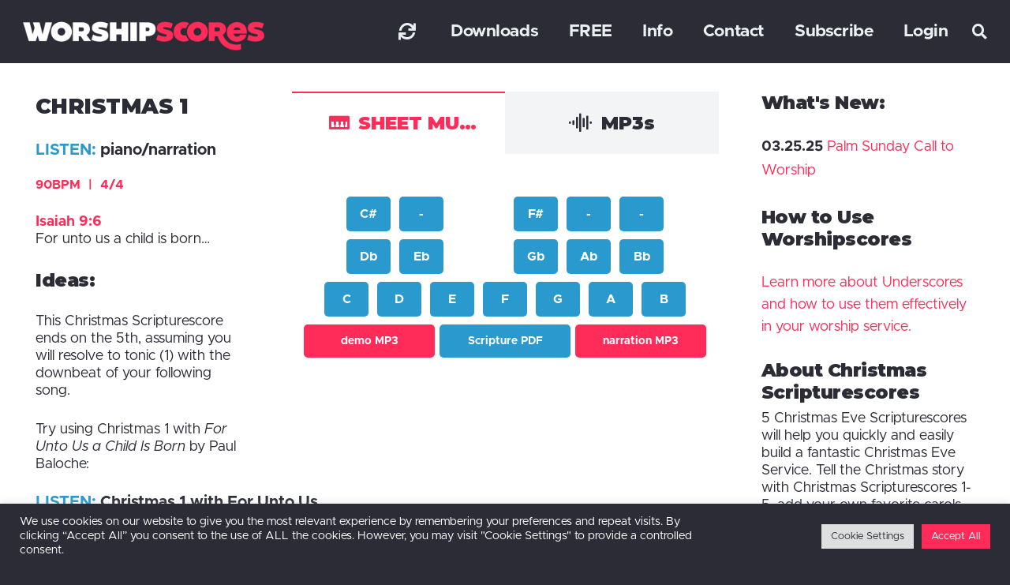

--- FILE ---
content_type: text/html; charset=UTF-8
request_url: https://worshipscores.com/christmas-1/
body_size: 23588
content:
<!DOCTYPE HTML>
<html dir="ltr" lang="en-US" prefix="og: https://ogp.me/ns#">
<head>
	<meta charset="UTF-8">
	<title>Christmas 1 - worshipscores</title>
	<style>img:is([sizes="auto" i], [sizes^="auto," i]) { contain-intrinsic-size: 3000px 1500px }</style>
	
		<!-- All in One SEO Pro 4.9.0 - aioseo.com -->
	<meta name="description" content="For unto us a child is born..." />
	<meta name="robots" content="max-image-preview:large" />
	<link rel="canonical" href="https://worshipscores.com/christmas-1/" />
	<meta name="generator" content="All in One SEO Pro (AIOSEO) 4.9.0" />
		<meta property="og:locale" content="en_US" />
		<meta property="og:site_name" content="worshipscores" />
		<meta property="og:type" content="article" />
		<meta property="og:title" content="Christmas 1 - worshipscores" />
		<meta property="og:description" content="For unto us a child is born..." />
		<meta property="og:url" content="https://worshipscores.com/christmas-1/" />
		<meta property="og:image" content="https://worshipscores.com/wp-content/uploads/2022/07/WSicon-1.png" />
		<meta property="og:image:secure_url" content="https://worshipscores.com/wp-content/uploads/2022/07/WSicon-1.png" />
		<meta property="og:image:width" content="512" />
		<meta property="og:image:height" content="512" />
		<meta property="article:section" content="4/4" />
		<meta property="article:published_time" content="2022-06-21T20:53:34+00:00" />
		<meta property="article:modified_time" content="2022-06-24T19:41:26+00:00" />
		<meta property="article:publisher" content="https://www.facebook.com/worshipflow/" />
		<meta name="twitter:card" content="summary_large_image" />
		<meta name="twitter:title" content="Christmas 1 - worshipscores" />
		<meta name="twitter:description" content="For unto us a child is born..." />
		<meta name="twitter:image" content="https://worshipscores.com/wp-content/uploads/2022/07/WSicon-1.png" />
		<meta name="twitter:label1" content="Written by" />
		<meta name="twitter:data1" content="worshipscores" />
		<meta name="twitter:label2" content="Est. reading time" />
		<meta name="twitter:data2" content="7 minutes" />
		<script type="application/ld+json" class="aioseo-schema">
			{"@context":"https:\/\/schema.org","@graph":[{"@type":"BreadcrumbList","@id":"https:\/\/worshipscores.com\/christmas-1\/#breadcrumblist","itemListElement":[{"@type":"ListItem","@id":"https:\/\/worshipscores.com#listItem","position":1,"name":"Home","item":"https:\/\/worshipscores.com","nextItem":{"@type":"ListItem","@id":"https:\/\/worshipscores.com\/christmas-1\/#listItem","name":"Christmas 1"}},{"@type":"ListItem","@id":"https:\/\/worshipscores.com\/christmas-1\/#listItem","position":2,"name":"Christmas 1","previousItem":{"@type":"ListItem","@id":"https:\/\/worshipscores.com#listItem","name":"Home"}}]},{"@type":"Organization","@id":"https:\/\/worshipscores.com\/#organization","name":"Worshipflow.com","description":"piano underscores for worship","url":"https:\/\/worshipscores.com\/","logo":{"@type":"ImageObject","url":"https:\/\/worshipscores.com\/wp-content\/uploads\/2022\/07\/WSicon-1.png","@id":"https:\/\/worshipscores.com\/christmas-1\/#organizationLogo","width":512,"height":512},"image":{"@id":"https:\/\/worshipscores.com\/christmas-1\/#organizationLogo"},"sameAs":["https:\/\/www.facebook.com\/worshipflow\/","https:\/\/www.youtube.com\/worshipflow"]},{"@type":"WebPage","@id":"https:\/\/worshipscores.com\/christmas-1\/#webpage","url":"https:\/\/worshipscores.com\/christmas-1\/","name":"Christmas 1 - worshipscores","description":"For unto us a child is born...","inLanguage":"en-US","isPartOf":{"@id":"https:\/\/worshipscores.com\/#website"},"breadcrumb":{"@id":"https:\/\/worshipscores.com\/christmas-1\/#breadcrumblist"},"datePublished":"2022-06-21T20:53:34+00:00","dateModified":"2022-06-24T19:41:26+00:00"},{"@type":"WebSite","@id":"https:\/\/worshipscores.com\/#website","url":"https:\/\/worshipscores.com\/","name":"worshipscores","description":"piano underscores for worship","inLanguage":"en-US","publisher":{"@id":"https:\/\/worshipscores.com\/#organization"}}]}
		</script>
		<!-- All in One SEO Pro -->

<link rel='dns-prefetch' href='//stats.wp.com' />
<link rel='dns-prefetch' href='//fonts.googleapis.com' />
<link rel="alternate" type="application/rss+xml" title="worshipscores &raquo; Feed" href="https://worshipscores.com/feed/" />
<link rel="alternate" type="application/rss+xml" title="worshipscores &raquo; Comments Feed" href="https://worshipscores.com/comments/feed/" />

<script>
var MP3jPLAYLISTS = [];
var MP3jPLAYERS = [];
</script>
<meta name="viewport" content="width=device-width, initial-scale=1">
<meta name="SKYPE_TOOLBAR" content="SKYPE_TOOLBAR_PARSER_COMPATIBLE">
<meta name="theme-color" content="#2b2c36">
		<!-- This site uses the Google Analytics by MonsterInsights plugin v9.9.0 - Using Analytics tracking - https://www.monsterinsights.com/ -->
							<script src="//www.googletagmanager.com/gtag/js?id=G-44K2FNVRTL"  data-cfasync="false" data-wpfc-render="false" async></script>
			<script type="text/plain" data-cli-class="cli-blocker-script"  data-cli-script-type="analytics" data-cli-block="true"  data-cli-element-position="head" data-cfasync="false" data-wpfc-render="false">
				var mi_version = '9.9.0';
				var mi_track_user = true;
				var mi_no_track_reason = '';
								var MonsterInsightsDefaultLocations = {"page_location":"https:\/\/worshipscores.com\/christmas-1\/"};
								MonsterInsightsDefaultLocations.page_location = window.location.href;
								if ( typeof MonsterInsightsPrivacyGuardFilter === 'function' ) {
					var MonsterInsightsLocations = (typeof MonsterInsightsExcludeQuery === 'object') ? MonsterInsightsPrivacyGuardFilter( MonsterInsightsExcludeQuery ) : MonsterInsightsPrivacyGuardFilter( MonsterInsightsDefaultLocations );
				} else {
					var MonsterInsightsLocations = (typeof MonsterInsightsExcludeQuery === 'object') ? MonsterInsightsExcludeQuery : MonsterInsightsDefaultLocations;
				}

								var disableStrs = [
										'ga-disable-G-44K2FNVRTL',
									];

				/* Function to detect opted out users */
				function __gtagTrackerIsOptedOut() {
					for (var index = 0; index < disableStrs.length; index++) {
						if (document.cookie.indexOf(disableStrs[index] + '=true') > -1) {
							return true;
						}
					}

					return false;
				}

				/* Disable tracking if the opt-out cookie exists. */
				if (__gtagTrackerIsOptedOut()) {
					for (var index = 0; index < disableStrs.length; index++) {
						window[disableStrs[index]] = true;
					}
				}

				/* Opt-out function */
				function __gtagTrackerOptout() {
					for (var index = 0; index < disableStrs.length; index++) {
						document.cookie = disableStrs[index] + '=true; expires=Thu, 31 Dec 2099 23:59:59 UTC; path=/';
						window[disableStrs[index]] = true;
					}
				}

				if ('undefined' === typeof gaOptout) {
					function gaOptout() {
						__gtagTrackerOptout();
					}
				}
								window.dataLayer = window.dataLayer || [];

				window.MonsterInsightsDualTracker = {
					helpers: {},
					trackers: {},
				};
				if (mi_track_user) {
					function __gtagDataLayer() {
						dataLayer.push(arguments);
					}

					function __gtagTracker(type, name, parameters) {
						if (!parameters) {
							parameters = {};
						}

						if (parameters.send_to) {
							__gtagDataLayer.apply(null, arguments);
							return;
						}

						if (type === 'event') {
														parameters.send_to = monsterinsights_frontend.v4_id;
							var hookName = name;
							if (typeof parameters['event_category'] !== 'undefined') {
								hookName = parameters['event_category'] + ':' + name;
							}

							if (typeof MonsterInsightsDualTracker.trackers[hookName] !== 'undefined') {
								MonsterInsightsDualTracker.trackers[hookName](parameters);
							} else {
								__gtagDataLayer('event', name, parameters);
							}
							
						} else {
							__gtagDataLayer.apply(null, arguments);
						}
					}

					__gtagTracker('js', new Date());
					__gtagTracker('set', {
						'developer_id.dZGIzZG': true,
											});
					if ( MonsterInsightsLocations.page_location ) {
						__gtagTracker('set', MonsterInsightsLocations);
					}
										__gtagTracker('config', 'G-44K2FNVRTL', {"forceSSL":"true","link_attribution":"true"} );
										window.gtag = __gtagTracker;										(function () {
						/* https://developers.google.com/analytics/devguides/collection/analyticsjs/ */
						/* ga and __gaTracker compatibility shim. */
						var noopfn = function () {
							return null;
						};
						var newtracker = function () {
							return new Tracker();
						};
						var Tracker = function () {
							return null;
						};
						var p = Tracker.prototype;
						p.get = noopfn;
						p.set = noopfn;
						p.send = function () {
							var args = Array.prototype.slice.call(arguments);
							args.unshift('send');
							__gaTracker.apply(null, args);
						};
						var __gaTracker = function () {
							var len = arguments.length;
							if (len === 0) {
								return;
							}
							var f = arguments[len - 1];
							if (typeof f !== 'object' || f === null || typeof f.hitCallback !== 'function') {
								if ('send' === arguments[0]) {
									var hitConverted, hitObject = false, action;
									if ('event' === arguments[1]) {
										if ('undefined' !== typeof arguments[3]) {
											hitObject = {
												'eventAction': arguments[3],
												'eventCategory': arguments[2],
												'eventLabel': arguments[4],
												'value': arguments[5] ? arguments[5] : 1,
											}
										}
									}
									if ('pageview' === arguments[1]) {
										if ('undefined' !== typeof arguments[2]) {
											hitObject = {
												'eventAction': 'page_view',
												'page_path': arguments[2],
											}
										}
									}
									if (typeof arguments[2] === 'object') {
										hitObject = arguments[2];
									}
									if (typeof arguments[5] === 'object') {
										Object.assign(hitObject, arguments[5]);
									}
									if ('undefined' !== typeof arguments[1].hitType) {
										hitObject = arguments[1];
										if ('pageview' === hitObject.hitType) {
											hitObject.eventAction = 'page_view';
										}
									}
									if (hitObject) {
										action = 'timing' === arguments[1].hitType ? 'timing_complete' : hitObject.eventAction;
										hitConverted = mapArgs(hitObject);
										__gtagTracker('event', action, hitConverted);
									}
								}
								return;
							}

							function mapArgs(args) {
								var arg, hit = {};
								var gaMap = {
									'eventCategory': 'event_category',
									'eventAction': 'event_action',
									'eventLabel': 'event_label',
									'eventValue': 'event_value',
									'nonInteraction': 'non_interaction',
									'timingCategory': 'event_category',
									'timingVar': 'name',
									'timingValue': 'value',
									'timingLabel': 'event_label',
									'page': 'page_path',
									'location': 'page_location',
									'title': 'page_title',
									'referrer' : 'page_referrer',
								};
								for (arg in args) {
																		if (!(!args.hasOwnProperty(arg) || !gaMap.hasOwnProperty(arg))) {
										hit[gaMap[arg]] = args[arg];
									} else {
										hit[arg] = args[arg];
									}
								}
								return hit;
							}

							try {
								f.hitCallback();
							} catch (ex) {
							}
						};
						__gaTracker.create = newtracker;
						__gaTracker.getByName = newtracker;
						__gaTracker.getAll = function () {
							return [];
						};
						__gaTracker.remove = noopfn;
						__gaTracker.loaded = true;
						window['__gaTracker'] = __gaTracker;
					})();
									} else {
										console.log("");
					(function () {
						function __gtagTracker() {
							return null;
						}

						window['__gtagTracker'] = __gtagTracker;
						window['gtag'] = __gtagTracker;
					})();
									}
			</script>
			
							<!-- / Google Analytics by MonsterInsights -->
		<link rel="preload" href="https://worshipscores.com/wp-content/uploads/2021/12/Zetafonts-Codec-Pro-Ultra.woff" as="font" type="font/woff" crossorigin><link rel="preload" href="https://worshipscores.com/wp-content/uploads/2021/12/CodecCold-Heavy.woff" as="font" type="font/woff" crossorigin><link rel="preload" href="https://worshipscores.com/wp-content/uploads/2022/04/Fieldwork-HumFat.woff" as="font" type="font/woff" crossorigin><link rel="preload" href="https://worshipscores.com/wp-content/uploads/2023/09/proximanova-regular.woff" as="font" type="font/woff" crossorigin><link rel="preload" href="https://worshipscores.com/wp-content/uploads/2023/09/proximanova-regularit.woff" as="font" type="font/woff" crossorigin><link rel="preload" href="https://worshipscores.com/wp-content/uploads/2023/09/Metropolis-Regular.woff" as="font" type="font/woff" crossorigin><link rel="preload" href="https://worshipscores.com/wp-content/uploads/2023/09/Metropolis-Bold.woff" as="font" type="font/woff" crossorigin><link rel="preload" href="https://worshipscores.com/wp-content/uploads/2023/09/Metropolis-RegularItalic.woff" as="font" type="font/woff" crossorigin><link rel="preload" href="https://worshipscores.com/wp-content/uploads/2023/09/Metropolis-BoldItalic.woff" as="font" type="font/woff" crossorigin><script>
window._wpemojiSettings = {"baseUrl":"https:\/\/s.w.org\/images\/core\/emoji\/16.0.1\/72x72\/","ext":".png","svgUrl":"https:\/\/s.w.org\/images\/core\/emoji\/16.0.1\/svg\/","svgExt":".svg","source":{"concatemoji":"https:\/\/worshipscores.com\/wp-includes\/js\/wp-emoji-release.min.js?ver=6.8.3"}};
/*! This file is auto-generated */
!function(s,n){var o,i,e;function c(e){try{var t={supportTests:e,timestamp:(new Date).valueOf()};sessionStorage.setItem(o,JSON.stringify(t))}catch(e){}}function p(e,t,n){e.clearRect(0,0,e.canvas.width,e.canvas.height),e.fillText(t,0,0);var t=new Uint32Array(e.getImageData(0,0,e.canvas.width,e.canvas.height).data),a=(e.clearRect(0,0,e.canvas.width,e.canvas.height),e.fillText(n,0,0),new Uint32Array(e.getImageData(0,0,e.canvas.width,e.canvas.height).data));return t.every(function(e,t){return e===a[t]})}function u(e,t){e.clearRect(0,0,e.canvas.width,e.canvas.height),e.fillText(t,0,0);for(var n=e.getImageData(16,16,1,1),a=0;a<n.data.length;a++)if(0!==n.data[a])return!1;return!0}function f(e,t,n,a){switch(t){case"flag":return n(e,"\ud83c\udff3\ufe0f\u200d\u26a7\ufe0f","\ud83c\udff3\ufe0f\u200b\u26a7\ufe0f")?!1:!n(e,"\ud83c\udde8\ud83c\uddf6","\ud83c\udde8\u200b\ud83c\uddf6")&&!n(e,"\ud83c\udff4\udb40\udc67\udb40\udc62\udb40\udc65\udb40\udc6e\udb40\udc67\udb40\udc7f","\ud83c\udff4\u200b\udb40\udc67\u200b\udb40\udc62\u200b\udb40\udc65\u200b\udb40\udc6e\u200b\udb40\udc67\u200b\udb40\udc7f");case"emoji":return!a(e,"\ud83e\udedf")}return!1}function g(e,t,n,a){var r="undefined"!=typeof WorkerGlobalScope&&self instanceof WorkerGlobalScope?new OffscreenCanvas(300,150):s.createElement("canvas"),o=r.getContext("2d",{willReadFrequently:!0}),i=(o.textBaseline="top",o.font="600 32px Arial",{});return e.forEach(function(e){i[e]=t(o,e,n,a)}),i}function t(e){var t=s.createElement("script");t.src=e,t.defer=!0,s.head.appendChild(t)}"undefined"!=typeof Promise&&(o="wpEmojiSettingsSupports",i=["flag","emoji"],n.supports={everything:!0,everythingExceptFlag:!0},e=new Promise(function(e){s.addEventListener("DOMContentLoaded",e,{once:!0})}),new Promise(function(t){var n=function(){try{var e=JSON.parse(sessionStorage.getItem(o));if("object"==typeof e&&"number"==typeof e.timestamp&&(new Date).valueOf()<e.timestamp+604800&&"object"==typeof e.supportTests)return e.supportTests}catch(e){}return null}();if(!n){if("undefined"!=typeof Worker&&"undefined"!=typeof OffscreenCanvas&&"undefined"!=typeof URL&&URL.createObjectURL&&"undefined"!=typeof Blob)try{var e="postMessage("+g.toString()+"("+[JSON.stringify(i),f.toString(),p.toString(),u.toString()].join(",")+"));",a=new Blob([e],{type:"text/javascript"}),r=new Worker(URL.createObjectURL(a),{name:"wpTestEmojiSupports"});return void(r.onmessage=function(e){c(n=e.data),r.terminate(),t(n)})}catch(e){}c(n=g(i,f,p,u))}t(n)}).then(function(e){for(var t in e)n.supports[t]=e[t],n.supports.everything=n.supports.everything&&n.supports[t],"flag"!==t&&(n.supports.everythingExceptFlag=n.supports.everythingExceptFlag&&n.supports[t]);n.supports.everythingExceptFlag=n.supports.everythingExceptFlag&&!n.supports.flag,n.DOMReady=!1,n.readyCallback=function(){n.DOMReady=!0}}).then(function(){return e}).then(function(){var e;n.supports.everything||(n.readyCallback(),(e=n.source||{}).concatemoji?t(e.concatemoji):e.wpemoji&&e.twemoji&&(t(e.twemoji),t(e.wpemoji)))}))}((window,document),window._wpemojiSettings);
</script>
<link rel='stylesheet' id='genesis-blocks-style-css-css' href='https://worshipscores.com/wp-content/plugins/genesis-blocks/dist/style-blocks.build.css?ver=6.8.3-b-modified-1742850822' media='all' />
<style id='wp-emoji-styles-inline-css'>

	img.wp-smiley, img.emoji {
		display: inline !important;
		border: none !important;
		box-shadow: none !important;
		height: 1em !important;
		width: 1em !important;
		margin: 0 0.07em !important;
		vertical-align: -0.1em !important;
		background: none !important;
		padding: 0 !important;
	}
</style>
<link rel='stylesheet' id='cookie-law-info-css' href='https://worshipscores.com/wp-content/plugins/cookie-law-info/legacy/public/css/cookie-law-info-public.css?ver=3.2.8-b-modified-1738631378' media='all' />
<link rel='stylesheet' id='cookie-law-info-gdpr-css' href='https://worshipscores.com/wp-content/plugins/cookie-law-info/legacy/public/css/cookie-law-info-gdpr.css?ver=3.2.8-b-modified-1738631378' media='all' />
<link rel='stylesheet' id='yop-public-css' href='https://worshipscores.com/wp-content/plugins/yop-poll/public/assets/css/yop-poll-public-6.5.36.css?ver=6.8.3-b-modified-1738631678' media='all' />
<link rel='stylesheet' id='us-fonts-css' href='https://fonts.googleapis.com/css?family=Montserrat%3A400%2C900%2C700&#038;display=swap&#038;ver=6.8.3' media='all' />
<style id='akismet-widget-style-inline-css'>

			.a-stats {
				--akismet-color-mid-green: #357b49;
				--akismet-color-white: #fff;
				--akismet-color-light-grey: #f6f7f7;

				max-width: 350px;
				width: auto;
			}

			.a-stats * {
				all: unset;
				box-sizing: border-box;
			}

			.a-stats strong {
				font-weight: 600;
			}

			.a-stats a.a-stats__link,
			.a-stats a.a-stats__link:visited,
			.a-stats a.a-stats__link:active {
				background: var(--akismet-color-mid-green);
				border: none;
				box-shadow: none;
				border-radius: 8px;
				color: var(--akismet-color-white);
				cursor: pointer;
				display: block;
				font-family: -apple-system, BlinkMacSystemFont, 'Segoe UI', 'Roboto', 'Oxygen-Sans', 'Ubuntu', 'Cantarell', 'Helvetica Neue', sans-serif;
				font-weight: 500;
				padding: 12px;
				text-align: center;
				text-decoration: none;
				transition: all 0.2s ease;
			}

			/* Extra specificity to deal with TwentyTwentyOne focus style */
			.widget .a-stats a.a-stats__link:focus {
				background: var(--akismet-color-mid-green);
				color: var(--akismet-color-white);
				text-decoration: none;
			}

			.a-stats a.a-stats__link:hover {
				filter: brightness(110%);
				box-shadow: 0 4px 12px rgba(0, 0, 0, 0.06), 0 0 2px rgba(0, 0, 0, 0.16);
			}

			.a-stats .count {
				color: var(--akismet-color-white);
				display: block;
				font-size: 1.5em;
				line-height: 1.4;
				padding: 0 13px;
				white-space: nowrap;
			}
		
</style>
<link rel='stylesheet' id='metro-buttons-style-css' href='https://worshipscores.com/wp-content/plugins/metro-buttons/button.css?ver=1.0-b-modified-1742428349' media='all' />
<link rel='stylesheet' id='us-style-css' href='https://worshipscores.com/wp-content/themes/Impreza/css/style.min.css?ver=8.34-b-modified-1742853339' media='all' />
<link rel='stylesheet' id='mp3-jplayer-css' href='https://worshipscores.com/wp-content/plugins/mp3-jplayer/css/dark.css?ver=2.7.3' media='all' />
<script type="text/plain" data-cli-class="cli-blocker-script"  data-cli-script-type="analytics" data-cli-block="true"  data-cli-element-position="head" src="https://worshipscores.com/wp-content/plugins/google-analytics-for-wordpress/assets/js/frontend-gtag.min.js?ver=9.9.0-b-modified-1760576091" id="monsterinsights-frontend-script-js" async data-wp-strategy="async"></script>
<script data-cfasync="false" data-wpfc-render="false" id='monsterinsights-frontend-script-js-extra'>var monsterinsights_frontend = {"js_events_tracking":"true","download_extensions":"doc,pdf,ppt,zip,xls,docx,pptx,xlsx,mp3","inbound_paths":"[{\"path\":\"\\\/go\\\/\",\"label\":\"affiliate\"},{\"path\":\"\\\/recommend\\\/\",\"label\":\"affiliate\"}]","home_url":"https:\/\/worshipscores.com","hash_tracking":"false","v4_id":"G-44K2FNVRTL"};</script>
<script src="https://worshipscores.com/wp-includes/js/jquery/jquery.min.js?ver=3.7.1" id="jquery-core-js"></script>
<script id="cookie-law-info-js-extra">
var Cli_Data = {"nn_cookie_ids":[],"cookielist":[],"non_necessary_cookies":[],"ccpaEnabled":"","ccpaRegionBased":"","ccpaBarEnabled":"","strictlyEnabled":["necessary","obligatoire"],"ccpaType":"gdpr","js_blocking":"1","custom_integration":"","triggerDomRefresh":"","secure_cookies":""};
var cli_cookiebar_settings = {"animate_speed_hide":"500","animate_speed_show":"500","background":"#2b2c36","border":"#b1a6a6c2","border_on":"","button_1_button_colour":"#61a229","button_1_button_hover":"#4e8221","button_1_link_colour":"#fff","button_1_as_button":"1","button_1_new_win":"","button_2_button_colour":"#333","button_2_button_hover":"#292929","button_2_link_colour":"#444","button_2_as_button":"","button_2_hidebar":"","button_3_button_colour":"#dedfe0","button_3_button_hover":"#b2b2b3","button_3_link_colour":"#333333","button_3_as_button":"1","button_3_new_win":"","button_4_button_colour":"#dedfe0","button_4_button_hover":"#b2b2b3","button_4_link_colour":"#333333","button_4_as_button":"1","button_7_button_colour":"#ff2b58","button_7_button_hover":"#cc2246","button_7_link_colour":"#fff","button_7_as_button":"1","button_7_new_win":"","font_family":"inherit","header_fix":"","notify_animate_hide":"1","notify_animate_show":"","notify_div_id":"#cookie-law-info-bar","notify_position_horizontal":"right","notify_position_vertical":"bottom","scroll_close":"","scroll_close_reload":"","accept_close_reload":"","reject_close_reload":"","showagain_tab":"","showagain_background":"#fff","showagain_border":"#000","showagain_div_id":"#cookie-law-info-again","showagain_x_position":"100px","text":"#ffffff","show_once_yn":"","show_once":"10000","logging_on":"","as_popup":"","popup_overlay":"1","bar_heading_text":"","cookie_bar_as":"banner","popup_showagain_position":"bottom-right","widget_position":"left"};
var log_object = {"ajax_url":"https:\/\/worshipscores.com\/wp-admin\/admin-ajax.php"};
</script>
<script src="https://worshipscores.com/wp-content/plugins/cookie-law-info/legacy/public/js/cookie-law-info-public.js?ver=3.2.8-b-modified-1738631378" id="cookie-law-info-js"></script>
<script id="yop-public-js-extra">
var objectL10n = {"yopPollParams":{"urlParams":{"ajax":"https:\/\/worshipscores.com\/wp-admin\/admin-ajax.php","wpLogin":"https:\/\/worshipscores.com\/wp-login.php?redirect_to=https%3A%2F%2Fworshipscores.com%2Fwp-admin%2Fadmin-ajax.php%3Faction%3Dyop_poll_record_wordpress_vote"},"apiParams":{"reCaptcha":{"siteKey":""},"reCaptchaV2Invisible":{"siteKey":""},"reCaptchaV3":{"siteKey":""},"hCaptcha":{"siteKey":""},"cloudflareTurnstile":{"siteKey":""}},"captchaParams":{"imgPath":"https:\/\/worshipscores.com\/wp-content\/plugins\/yop-poll\/public\/assets\/img\/","url":"https:\/\/worshipscores.com\/wp-content\/plugins\/yop-poll\/app.php","accessibilityAlt":"Sound icon","accessibilityTitle":"Accessibility option: listen to a question and answer it!","accessibilityDescription":"Type below the <strong>answer<\/strong> to what you hear. Numbers or words:","explanation":"Click or touch the <strong>ANSWER<\/strong>","refreshAlt":"Refresh\/reload icon","refreshTitle":"Refresh\/reload: get new images and accessibility option!"},"voteParams":{"invalidPoll":"Invalid Poll","noAnswersSelected":"No answer selected","minAnswersRequired":"At least {min_answers_allowed} answer(s) required","maxAnswersRequired":"A max of {max_answers_allowed} answer(s) accepted","noAnswerForOther":"No other answer entered","noValueForCustomField":"{custom_field_name} is required","tooManyCharsForCustomField":"Text for {custom_field_name} is too long","consentNotChecked":"You must agree to our terms and conditions","noCaptchaSelected":"Captcha is required","thankYou":"Thank you for your vote"},"resultsParams":{"singleVote":"vote","multipleVotes":"votes","singleAnswer":"answer","multipleAnswers":"answers"}}};
</script>
<script src="https://worshipscores.com/wp-content/plugins/yop-poll/public/assets/js/yop-poll-public-6.5.36.min.js?ver=6.8.3-b-modified-1738631678" id="yop-public-js"></script>
<script></script><link rel="https://api.w.org/" href="https://worshipscores.com/wp-json/" /><link rel="alternate" title="JSON" type="application/json" href="https://worshipscores.com/wp-json/wp/v2/pages/6396" /><link rel="EditURI" type="application/rsd+xml" title="RSD" href="https://worshipscores.com/xmlrpc.php?rsd" />
<link rel='shortlink' href='https://worshipscores.com/?p=6396' />
<link rel="alternate" title="oEmbed (JSON)" type="application/json+oembed" href="https://worshipscores.com/wp-json/oembed/1.0/embed?url=https%3A%2F%2Fworshipscores.com%2Fchristmas-1%2F" />
<link rel="alternate" title="oEmbed (XML)" type="text/xml+oembed" href="https://worshipscores.com/wp-json/oembed/1.0/embed?url=https%3A%2F%2Fworshipscores.com%2Fchristmas-1%2F&#038;format=xml" />
	<style>img#wpstats{display:none}</style>
				<script id="us_add_no_touch">
			if ( ! /Android|webOS|iPhone|iPad|iPod|BlackBerry|IEMobile|Opera Mini/i.test( navigator.userAgent ) ) {
				document.documentElement.classList.add( "no-touch" );
			}
		</script>
				<script id="us_color_scheme_switch_class">
			if ( document.cookie.includes( "us_color_scheme_switch_is_on=true" ) ) {
				document.documentElement.classList.add( "us-color-scheme-on" );
			}
		</script>
		<meta name="generator" content="Powered by WPBakery Page Builder - drag and drop page builder for WordPress."/>
<link rel="icon" href="https://worshipscores.com/wp-content/uploads/2022/07/WSicon-1-150x150.png" sizes="32x32" />
<link rel="icon" href="https://worshipscores.com/wp-content/uploads/2022/07/WSicon-1-300x300.png" sizes="192x192" />
<link rel="apple-touch-icon" href="https://worshipscores.com/wp-content/uploads/2022/07/WSicon-1-300x300.png" />
<meta name="msapplication-TileImage" content="https://worshipscores.com/wp-content/uploads/2022/07/WSicon-1-300x300.png" />
<noscript><style> .wpb_animate_when_almost_visible { opacity: 1; }</style></noscript>		<style id="us-icon-fonts">@font-face{font-display:block;font-style:normal;font-family:"fontawesome";font-weight:900;src:url("https://worshipscores.com/wp-content/themes/Impreza/fonts/fa-solid-900.woff2?ver=8.34") format("woff2")}.fas{font-family:"fontawesome";font-weight:900}@font-face{font-display:block;font-style:normal;font-family:"fontawesome";font-weight:400;src:url("https://worshipscores.com/wp-content/themes/Impreza/fonts/fa-regular-400.woff2?ver=8.34") format("woff2")}.far{font-family:"fontawesome";font-weight:400}@font-face{font-display:block;font-style:normal;font-family:"fontawesome";font-weight:300;src:url("https://worshipscores.com/wp-content/themes/Impreza/fonts/fa-light-300.woff2?ver=8.34") format("woff2")}.fal{font-family:"fontawesome";font-weight:300}@font-face{font-display:block;font-style:normal;font-family:"Font Awesome 5 Duotone";font-weight:900;src:url("https://worshipscores.com/wp-content/themes/Impreza/fonts/fa-duotone-900.woff2?ver=8.34") format("woff2")}.fad{font-family:"Font Awesome 5 Duotone";font-weight:900}.fad{position:relative}.fad:before{position:absolute}.fad:after{opacity:0.4}@font-face{font-display:block;font-style:normal;font-family:"Font Awesome 5 Brands";font-weight:400;src:url("https://worshipscores.com/wp-content/themes/Impreza/fonts/fa-brands-400.woff2?ver=8.34") format("woff2")}.fab{font-family:"Font Awesome 5 Brands";font-weight:400}@font-face{font-display:block;font-style:normal;font-family:"Material Icons";font-weight:400;src:url("https://worshipscores.com/wp-content/themes/Impreza/fonts/material-icons.woff2?ver=8.34") format("woff2")}.material-icons{font-family:"Material Icons";font-weight:400}</style>
				<style id="us-theme-options-css">:root{--color-header-middle-bg:#2b2c36;--color-header-middle-bg-grad:#2b2c36;--color-header-middle-text:#edf0f2;--color-header-middle-text-hover:#ff2b58;--color-header-transparent-bg:transparent;--color-header-transparent-bg-grad:transparent;--color-header-transparent-text:#ffffff;--color-header-transparent-text-hover:#ff2b58;--color-chrome-toolbar:#2b2c36;--color-chrome-toolbar-grad:#2b2c36;--color-header-top-bg:#2b2c36;--color-header-top-bg-grad:#2b2c36;--color-header-top-text:#d3d8db;--color-header-top-text-hover:#ffffff;--color-header-top-transparent-bg:rgba(0,0,0,0.2);--color-header-top-transparent-bg-grad:rgba(0,0,0,0.2);--color-header-top-transparent-text:rgba(255,255,255,0.66);--color-header-top-transparent-text-hover:#fff;--color-content-bg:#ffffff;--color-content-bg-grad:#ffffff;--color-content-bg-alt:#f2f4f5;--color-content-bg-alt-grad:#f2f4f5;--color-content-border:#dce0e3;--color-content-heading:#2b2c36;--color-content-heading-grad:#2b2c36;--color-content-text:#2b2c36;--color-content-link:#ff2b58;--color-content-link-hover:#6b748b;--color-content-primary:#ff2b58;--color-content-primary-grad:#ff2b58;--color-content-secondary:#6b748b;--color-content-secondary-grad:#6b748b;--color-content-faded:#9698a3;--color-content-overlay:rgba(43,44,54,0.85);--color-content-overlay-grad:rgba(43,44,54,0.85);--color-alt-content-bg:#2b2c36;--color-alt-content-bg-grad:#2b2c36;--color-alt-content-bg-alt:#363845;--color-alt-content-bg-alt-grad:#363845;--color-alt-content-border:#4e5663;--color-alt-content-heading:#ffffff;--color-alt-content-heading-grad:#ffffff;--color-alt-content-text:#f2f4f5;--color-alt-content-link:#ff2b58;--color-alt-content-link-hover:#6b748b;--color-alt-content-primary:#ff2b58;--color-alt-content-primary-grad:#ff2b58;--color-alt-content-secondary:#6b748b;--color-alt-content-secondary-grad:#6b748b;--color-alt-content-faded:#9698a3;--color-alt-content-overlay:rgba(255,43,88,0.85);--color-alt-content-overlay-grad:rgba(255,43,88,0.85);--color-footer-bg:#2b2c36;--color-footer-bg-grad:#2b2c36;--color-footer-bg-alt:#363845;--color-footer-bg-alt-grad:#363845;--color-footer-border:#4e5663;--color-footer-text:#9698a3;--color-footer-link:#ffffff;--color-footer-link-hover:#ff2b58;--color-subfooter-bg:#2b2c36;--color-subfooter-bg-grad:#2b2c36;--color-subfooter-bg-alt:#363845;--color-subfooter-bg-alt-grad:#363845;--color-subfooter-border:#4e5663;--color-subfooter-heading:#ffffff;--color-subfooter-heading-grad:#ffffff;--color-subfooter-text:#9698a3;--color-subfooter-link:#ffffff;--color-subfooter-link-hover:#ff2b58;--color-content-primary-faded:rgba(255,43,88,0.15);--box-shadow:0 5px 15px rgba(0,0,0,.15);--box-shadow-up:0 -5px 15px rgba(0,0,0,.15);--site-canvas-width:1240px;--site-content-width:1200px;--section-custom-padding:5vmax;--text-block-margin-bottom:0rem}@font-face{font-display:swap;font-style:normal;font-family:"CODEC";font-weight:700;src:url(/wp-content/uploads/2021/12/Zetafonts-Codec-Pro-Ultra.woff) format("woff")}@font-face{font-display:swap;font-style:normal;font-family:"CODEC HEAVY";font-weight:400;src:url(/wp-content/uploads/2021/12/CodecCold-Heavy.woff) format("woff")}@font-face{font-display:swap;font-style:normal;font-family:"Fieldwork HumFat";font-weight:700;src:url(/wp-content/uploads/2022/04/Fieldwork-HumFat.woff) format("woff")}@font-face{font-display:swap;font-style:normal;font-family:"proxima";font-weight:400;src:url(/wp-content/uploads/2023/09/proximanova-regular.woff) format("woff")}@font-face{font-display:swap;font-style:normal;font-family:"proxima-it";font-weight:400;src:url(/wp-content/uploads/2023/09/proximanova-regularit.woff) format("woff")}@font-face{font-display:swap;font-style:normal;font-family:"Metropolis";font-weight:400;src:url(/wp-content/uploads/2023/09/Metropolis-Regular.woff) format("woff")}@font-face{font-display:swap;font-style:normal;font-family:"Metropolis";font-weight:700;src:url(/wp-content/uploads/2023/09/Metropolis-Bold.woff) format("woff")}@font-face{font-display:swap;font-style:italic;font-family:"Metropolis";font-weight:400;src:url(/wp-content/uploads/2023/09/Metropolis-RegularItalic.woff) format("woff")}@font-face{font-display:swap;font-style:italic;font-family:"Metropolis";font-weight:700;src:url(/wp-content/uploads/2023/09/Metropolis-BoldItalic.woff) format("woff")}:root{--font-family:Metropolis;--font-size:18px;--line-height:30px;--font-weight:400;--bold-font-weight:700;--text-transform:none;--font-style:normal;--letter-spacing:0em;--h1-font-family:Montserrat,sans-serif;--h1-font-size:2rem;--h1-line-height:1.20;--h1-font-weight:900;--h1-bold-font-weight:700;--h1-text-transform:none;--h1-font-style:normal;--h1-letter-spacing:-0.02em;--h1-margin-bottom:1.5rem;--h2-font-family:var(--h1-font-family);--h2-font-size:4rem;--h2-line-height:1.20;--h2-font-weight:var(--h1-font-weight);--h2-bold-font-weight:var(--h1-bold-font-weight);--h2-text-transform:var(--h1-text-transform);--h2-font-style:var(--h1-font-style);--h2-letter-spacing:-0.01em;--h2-margin-bottom:1.5rem;--h3-font-family:var(--h1-font-family);--h3-font-size:3rem;--h3-line-height:1.4;--h3-font-weight:var(--h1-font-weight);--h3-bold-font-weight:var(--h1-bold-font-weight);--h3-text-transform:var(--h1-text-transform);--h3-font-style:var(--h1-font-style);--h3-letter-spacing:-0.02em;--h3-margin-bottom:1.5rem;--h4-font-family:Montserrat,sans-serif;--h4-font-size:1.5rem;--h4-line-height:1.4;--h4-font-weight:var(--h1-font-weight);--h4-bold-font-weight:var(--h1-bold-font-weight);--h4-text-transform:uppercase;--h4-font-style:var(--h1-font-style);--h4-letter-spacing:-0.02em;--h4-margin-bottom:1.5rem;--h5-font-family:var(--h1-font-family);--h5-font-size:1.3rem;--h5-line-height:1.20;--h5-font-weight:var(--h1-font-weight);--h5-bold-font-weight:var(--h1-bold-font-weight);--h5-text-transform:none;--h5-font-style:var(--h1-font-style);--h5-letter-spacing:-0.02em;--h5-margin-bottom:1.5rem;--h6-font-family:"Fieldwork HumFat";--h6-font-size:1.9rem;--h6-line-height:1.4;--h6-font-weight:700;--h6-bold-font-weight:var(--h1-bold-font-weight);--h6-text-transform:var(--h1-text-transform);--h6-font-style:var(--h1-font-style);--h6-letter-spacing:0.03em;--h6-margin-bottom:1.5rem}@media (min-width:1025px) and (max-width:1280px){:root{--h1-font-size:4.4rem}}@media (min-width:601px) and (max-width:1024px){:root{--h1-font-size:4.4rem;--h2-font-size:3.2rem}}@media (max-width:600px){:root{--font-size:16px;--line-height:29px;--h1-font-size:3rem;--h2-font-size:2.5rem;--h3-font-size:2rem;--h5-font-size:20px;--h6-font-size:1.5rem}}h1{font-family:var(--h1-font-family,inherit);font-weight:var(--h1-font-weight,inherit);font-size:var(--h1-font-size,inherit);font-style:var(--h1-font-style,inherit);line-height:var(--h1-line-height,1.4);letter-spacing:var(--h1-letter-spacing,inherit);text-transform:var(--h1-text-transform,inherit);margin-bottom:var(--h1-margin-bottom,1.5rem)}h1>strong{font-weight:var(--h1-bold-font-weight,bold)}h2{font-family:var(--h2-font-family,inherit);font-weight:var(--h2-font-weight,inherit);font-size:var(--h2-font-size,inherit);font-style:var(--h2-font-style,inherit);line-height:var(--h2-line-height,1.4);letter-spacing:var(--h2-letter-spacing,inherit);text-transform:var(--h2-text-transform,inherit);margin-bottom:var(--h2-margin-bottom,1.5rem)}h2>strong{font-weight:var(--h2-bold-font-weight,bold)}h3{font-family:var(--h3-font-family,inherit);font-weight:var(--h3-font-weight,inherit);font-size:var(--h3-font-size,inherit);font-style:var(--h3-font-style,inherit);line-height:var(--h3-line-height,1.4);letter-spacing:var(--h3-letter-spacing,inherit);text-transform:var(--h3-text-transform,inherit);margin-bottom:var(--h3-margin-bottom,1.5rem)}h3>strong{font-weight:var(--h3-bold-font-weight,bold)}h4{font-family:var(--h4-font-family,inherit);font-weight:var(--h4-font-weight,inherit);font-size:var(--h4-font-size,inherit);font-style:var(--h4-font-style,inherit);line-height:var(--h4-line-height,1.4);letter-spacing:var(--h4-letter-spacing,inherit);text-transform:var(--h4-text-transform,inherit);margin-bottom:var(--h4-margin-bottom,1.5rem)}h4>strong{font-weight:var(--h4-bold-font-weight,bold)}h5{font-family:var(--h5-font-family,inherit);font-weight:var(--h5-font-weight,inherit);font-size:var(--h5-font-size,inherit);font-style:var(--h5-font-style,inherit);line-height:var(--h5-line-height,1.4);letter-spacing:var(--h5-letter-spacing,inherit);text-transform:var(--h5-text-transform,inherit);margin-bottom:var(--h5-margin-bottom,1.5rem)}h5>strong{font-weight:var(--h5-bold-font-weight,bold)}h6{font-family:var(--h6-font-family,inherit);font-weight:var(--h6-font-weight,inherit);font-size:var(--h6-font-size,inherit);font-style:var(--h6-font-style,inherit);line-height:var(--h6-line-height,1.4);letter-spacing:var(--h6-letter-spacing,inherit);text-transform:var(--h6-text-transform,inherit);margin-bottom:var(--h6-margin-bottom,1.5rem)}h6>strong{font-weight:var(--h6-bold-font-weight,bold)}body{background:var(--color-alt-content-bg)}@media (max-width:1290px){.l-main .aligncenter{max-width:calc(100vw - 5rem)}}@media (min-width:1281px){body.usb_preview .hide_on_default{opacity:0.25!important}.vc_hidden-lg,body:not(.usb_preview) .hide_on_default{display:none!important}.default_align_left{text-align:left;justify-content:flex-start}.default_align_right{text-align:right;justify-content:flex-end}.default_align_center{text-align:center;justify-content:center}.w-hwrapper.default_align_center>*{margin-left:calc( var(--hwrapper-gap,1.2rem) / 2 );margin-right:calc( var(--hwrapper-gap,1.2rem) / 2 )}.default_align_justify{justify-content:space-between}.w-hwrapper>.default_align_justify,.default_align_justify>.w-btn{width:100%}}@media (min-width:1025px) and (max-width:1280px){body.usb_preview .hide_on_laptops{opacity:0.25!important}.vc_hidden-md,body:not(.usb_preview) .hide_on_laptops{display:none!important}.laptops_align_left{text-align:left;justify-content:flex-start}.laptops_align_right{text-align:right;justify-content:flex-end}.laptops_align_center{text-align:center;justify-content:center}.w-hwrapper.laptops_align_center>*{margin-left:calc( var(--hwrapper-gap,1.2rem) / 2 );margin-right:calc( var(--hwrapper-gap,1.2rem) / 2 )}.laptops_align_justify{justify-content:space-between}.w-hwrapper>.laptops_align_justify,.laptops_align_justify>.w-btn{width:100%}.g-cols.via_grid[style*="--laptops-columns-gap"]{gap:var(--laptops-columns-gap,3rem)}}@media (min-width:601px) and (max-width:1024px){body.usb_preview .hide_on_tablets{opacity:0.25!important}.vc_hidden-sm,body:not(.usb_preview) .hide_on_tablets{display:none!important}.tablets_align_left{text-align:left;justify-content:flex-start}.tablets_align_right{text-align:right;justify-content:flex-end}.tablets_align_center{text-align:center;justify-content:center}.w-hwrapper.tablets_align_center>*{margin-left:calc( var(--hwrapper-gap,1.2rem) / 2 );margin-right:calc( var(--hwrapper-gap,1.2rem) / 2 )}.tablets_align_justify{justify-content:space-between}.w-hwrapper>.tablets_align_justify,.tablets_align_justify>.w-btn{width:100%}.g-cols.via_grid[style*="--tablets-columns-gap"]{gap:var(--tablets-columns-gap,3rem)}}@media (max-width:600px){body.usb_preview .hide_on_mobiles{opacity:0.25!important}.vc_hidden-xs,body:not(.usb_preview) .hide_on_mobiles{display:none!important}.mobiles_align_left{text-align:left;justify-content:flex-start}.mobiles_align_right{text-align:right;justify-content:flex-end}.mobiles_align_center{text-align:center;justify-content:center}.w-hwrapper.mobiles_align_center>*{margin-left:calc( var(--hwrapper-gap,1.2rem) / 2 );margin-right:calc( var(--hwrapper-gap,1.2rem) / 2 )}.mobiles_align_justify{justify-content:space-between}.w-hwrapper>.mobiles_align_justify,.mobiles_align_justify>.w-btn{width:100%}.w-hwrapper.stack_on_mobiles{display:block}.w-hwrapper.stack_on_mobiles>:not(script){display:block;margin:0 0 var(--hwrapper-gap,1.2rem)}.w-hwrapper.stack_on_mobiles>:last-child{margin-bottom:0}.g-cols.via_grid[style*="--mobiles-columns-gap"]{gap:var(--mobiles-columns-gap,1.5rem)}}@media (max-width:1280px){.g-cols.laptops-cols_1{grid-template-columns:100%}.g-cols.laptops-cols_1.reversed>div:last-of-type{order:-1}.g-cols.laptops-cols_2{grid-template-columns:repeat(2,1fr)}.g-cols.laptops-cols_3{grid-template-columns:repeat(3,1fr)}.g-cols.laptops-cols_4{grid-template-columns:repeat(4,1fr)}.g-cols.laptops-cols_5{grid-template-columns:repeat(5,1fr)}.g-cols.laptops-cols_6{grid-template-columns:repeat(6,1fr)}.g-cols.laptops-cols_1-2{grid-template-columns:1fr 2fr}.g-cols.laptops-cols_2-1{grid-template-columns:2fr 1fr}.g-cols.laptops-cols_2-3{grid-template-columns:2fr 3fr}.g-cols.laptops-cols_3-2{grid-template-columns:3fr 2fr}.g-cols.laptops-cols_1-3{grid-template-columns:1fr 3fr}.g-cols.laptops-cols_3-1{grid-template-columns:3fr 1fr}.g-cols.laptops-cols_1-4{grid-template-columns:1fr 4fr}.g-cols.laptops-cols_4-1{grid-template-columns:4fr 1fr}.g-cols.laptops-cols_1-5{grid-template-columns:1fr 5fr}.g-cols.laptops-cols_5-1{grid-template-columns:5fr 1fr}.g-cols.laptops-cols_1-2-1{grid-template-columns:1fr 2fr 1fr}.g-cols.laptops-cols_1-3-1{grid-template-columns:1fr 3fr 1fr}.g-cols.laptops-cols_1-4-1{grid-template-columns:1fr 4fr 1fr}}@media (max-width:1024px){.g-cols.tablets-cols_1{grid-template-columns:100%}.g-cols.tablets-cols_1.reversed>div:last-of-type{order:-1}.g-cols.tablets-cols_2{grid-template-columns:repeat(2,1fr)}.g-cols.tablets-cols_3{grid-template-columns:repeat(3,1fr)}.g-cols.tablets-cols_4{grid-template-columns:repeat(4,1fr)}.g-cols.tablets-cols_5{grid-template-columns:repeat(5,1fr)}.g-cols.tablets-cols_6{grid-template-columns:repeat(6,1fr)}.g-cols.tablets-cols_1-2{grid-template-columns:1fr 2fr}.g-cols.tablets-cols_2-1{grid-template-columns:2fr 1fr}.g-cols.tablets-cols_2-3{grid-template-columns:2fr 3fr}.g-cols.tablets-cols_3-2{grid-template-columns:3fr 2fr}.g-cols.tablets-cols_1-3{grid-template-columns:1fr 3fr}.g-cols.tablets-cols_3-1{grid-template-columns:3fr 1fr}.g-cols.tablets-cols_1-4{grid-template-columns:1fr 4fr}.g-cols.tablets-cols_4-1{grid-template-columns:4fr 1fr}.g-cols.tablets-cols_1-5{grid-template-columns:1fr 5fr}.g-cols.tablets-cols_5-1{grid-template-columns:5fr 1fr}.g-cols.tablets-cols_1-2-1{grid-template-columns:1fr 2fr 1fr}.g-cols.tablets-cols_1-3-1{grid-template-columns:1fr 3fr 1fr}.g-cols.tablets-cols_1-4-1{grid-template-columns:1fr 4fr 1fr}}@media (max-width:600px){.g-cols.mobiles-cols_1{grid-template-columns:100%}.g-cols.mobiles-cols_1.reversed>div:last-of-type{order:-1}.g-cols.mobiles-cols_2{grid-template-columns:repeat(2,1fr)}.g-cols.mobiles-cols_3{grid-template-columns:repeat(3,1fr)}.g-cols.mobiles-cols_4{grid-template-columns:repeat(4,1fr)}.g-cols.mobiles-cols_5{grid-template-columns:repeat(5,1fr)}.g-cols.mobiles-cols_6{grid-template-columns:repeat(6,1fr)}.g-cols.mobiles-cols_1-2{grid-template-columns:1fr 2fr}.g-cols.mobiles-cols_2-1{grid-template-columns:2fr 1fr}.g-cols.mobiles-cols_2-3{grid-template-columns:2fr 3fr}.g-cols.mobiles-cols_3-2{grid-template-columns:3fr 2fr}.g-cols.mobiles-cols_1-3{grid-template-columns:1fr 3fr}.g-cols.mobiles-cols_3-1{grid-template-columns:3fr 1fr}.g-cols.mobiles-cols_1-4{grid-template-columns:1fr 4fr}.g-cols.mobiles-cols_4-1{grid-template-columns:4fr 1fr}.g-cols.mobiles-cols_1-5{grid-template-columns:1fr 5fr}.g-cols.mobiles-cols_5-1{grid-template-columns:5fr 1fr}.g-cols.mobiles-cols_1-2-1{grid-template-columns:1fr 2fr 1fr}.g-cols.mobiles-cols_1-3-1{grid-template-columns:1fr 3fr 1fr}.g-cols.mobiles-cols_1-4-1{grid-template-columns:1fr 4fr 1fr}.g-cols:not([style*="--columns-gap"]){gap:1.5rem}}@media (max-width:1023px){.l-canvas{overflow:hidden}.g-cols.stacking_default.reversed>div:last-of-type{order:-1}.g-cols.stacking_default.via_flex>div:not([class*="vc_col-xs"]){width:100%;margin:0 0 1.5rem}.g-cols.stacking_default.via_grid.mobiles-cols_1{grid-template-columns:100%}.g-cols.stacking_default.via_flex.type_boxes>div,.g-cols.stacking_default.via_flex.reversed>div:first-child,.g-cols.stacking_default.via_flex:not(.reversed)>div:last-child,.g-cols.stacking_default.via_flex>div.has_bg_color{margin-bottom:0}.g-cols.stacking_default.via_flex.type_default>.wpb_column.stretched{margin-left:-1rem;margin-right:-1rem}.g-cols.stacking_default.via_grid.mobiles-cols_1>.wpb_column.stretched,.g-cols.stacking_default.via_flex.type_boxes>.wpb_column.stretched{margin-left:-2.5rem;margin-right:-2.5rem;width:auto}.vc_column-inner.type_sticky>.wpb_wrapper,.vc_column_container.type_sticky>.vc_column-inner{top:0!important}}@media (min-width:1024px){body:not(.rtl) .l-section.for_sidebar.at_left>div>.l-sidebar,.rtl .l-section.for_sidebar.at_right>div>.l-sidebar{order:-1}.vc_column_container.type_sticky>.vc_column-inner,.vc_column-inner.type_sticky>.wpb_wrapper{position:-webkit-sticky;position:sticky}.l-section.type_sticky{position:-webkit-sticky;position:sticky;top:0;z-index:11;transition:top 0.3s cubic-bezier(.78,.13,.15,.86) 0.1s}.header_hor .l-header.post_fixed.sticky_auto_hide{z-index:12}.admin-bar .l-section.type_sticky{top:32px}.l-section.type_sticky>.l-section-h{transition:padding-top 0.3s}.header_hor .l-header.pos_fixed:not(.down)~.l-main .l-section.type_sticky:not(:first-of-type){top:var(--header-sticky-height)}.admin-bar.header_hor .l-header.pos_fixed:not(.down)~.l-main .l-section.type_sticky:not(:first-of-type){top:calc( var(--header-sticky-height) + 32px )}.header_hor .l-header.pos_fixed.sticky:not(.down)~.l-main .l-section.type_sticky:first-of-type>.l-section-h{padding-top:var(--header-sticky-height)}.header_hor.headerinpos_bottom .l-header.pos_fixed.sticky:not(.down)~.l-main .l-section.type_sticky:first-of-type>.l-section-h{padding-bottom:var(--header-sticky-height)!important}}@media screen and (min-width:1290px){.g-cols.via_flex.type_default>.wpb_column.stretched:first-of-type{margin-left:min( calc( var(--site-content-width) / 2 + 0px / 2 + 1.5rem - 50vw),-1rem )}.g-cols.via_flex.type_default>.wpb_column.stretched:last-of-type{margin-right:min( calc( var(--site-content-width) / 2 + 0px / 2 + 1.5rem - 50vw),-1rem )}.l-main .alignfull, .w-separator.width_screen,.g-cols.via_grid>.wpb_column.stretched:first-of-type,.g-cols.via_flex.type_boxes>.wpb_column.stretched:first-of-type{margin-left:min( calc( var(--site-content-width) / 2 + 0px / 2 - 50vw ),-2.5rem )}.l-main .alignfull, .w-separator.width_screen,.g-cols.via_grid>.wpb_column.stretched:last-of-type,.g-cols.via_flex.type_boxes>.wpb_column.stretched:last-of-type{margin-right:min( calc( var(--site-content-width) / 2 + 0px / 2 - 50vw ),-2.5rem )}}@media (max-width:600px){.w-form-row.for_submit[style*=btn-size-mobiles] .w-btn{font-size:var(--btn-size-mobiles)!important}}a,button,input[type=submit],.ui-slider-handle{outline:none!important}.w-toplink,.w-header-show{background:rgba(0,0,0,0.3)}.no-touch .w-toplink.active:hover,.no-touch .w-header-show:hover{background:var(--color-content-primary-grad)}button[type=submit]:not(.w-btn),input[type=submit]:not(.w-btn),.us-nav-style_1>*,.navstyle_1>.owl-nav button,.us-btn-style_1{font-family:var(--font-family);font-size:16px;line-height:1.20!important;font-weight:700;font-style:normal;text-transform:uppercase;letter-spacing:0.06em;border-radius:.5em;padding:1em 1.5em;background:var(--color-content-primary);border-color:transparent;color:#ffffff!important;box-shadow:0px 0em 0em 0px rgba(0,0,0,0.2)}button[type=submit]:not(.w-btn):before,input[type=submit]:not(.w-btn),.us-nav-style_1>*:before,.navstyle_1>.owl-nav button:before,.us-btn-style_1:before{border-width:0px}.no-touch button[type=submit]:not(.w-btn):hover,.no-touch input[type=submit]:not(.w-btn):hover,.us-nav-style_1>span.current,.no-touch .us-nav-style_1>a:hover,.no-touch .navstyle_1>.owl-nav button:hover,.no-touch .us-btn-style_1:hover{box-shadow:0px 0.75em 1.5em 0px rgba(0,0,0,0.2);background:var(--color-content-secondary);border-color:transparent;color:#ffffff!important}.us-nav-style_1>*{min-width:calc(1.20em + 2 * 1em)}.us-nav-style_4>*,.navstyle_4>.owl-nav button,.us-btn-style_4{font-family:var(--font-family);font-size:16px;line-height:1.2!important;font-weight:700;font-style:normal;text-transform:uppercase;letter-spacing:0.06em;border-radius:.5em;padding:1em 1.5em;background:transparent;border-color:var(--color-content-secondary);color:var(--color-content-secondary)!important;box-shadow:0px 0em 0em 0px rgba(0,0,0,0.2)}.us-nav-style_4>*:before,.navstyle_4>.owl-nav button:before,.us-btn-style_4:before{border-width:3px}.us-nav-style_4>span.current,.no-touch .us-nav-style_4>a:hover,.no-touch .navstyle_4>.owl-nav button:hover,.no-touch .us-btn-style_4:hover{box-shadow:0px 0.75em 1.5em 0px rgba(0,0,0,0.2);background:var(--color-content-secondary);border-color:var(--color-content-secondary);color:#ffffff!important}.us-nav-style_4>*{min-width:calc(1.2em + 2 * 1em)}.us-nav-style_5>*,.navstyle_5>.owl-nav button,.us-btn-style_5{font-family:var(--font-family);font-size:16px;line-height:1.2!important;font-weight:700;font-style:normal;text-transform:uppercase;letter-spacing:0.06em;border-radius:.5em;padding:1em 1.5em;background:transparent;border-color:#ffffff;color:#ffffff!important;box-shadow:0px 0em 0em 0px rgba(0,0,0,0.2)}.us-nav-style_5>*:before,.navstyle_5>.owl-nav button:before,.us-btn-style_5:before{border-width:3px}.us-nav-style_5>span.current,.no-touch .us-nav-style_5>a:hover,.no-touch .navstyle_5>.owl-nav button:hover,.no-touch .us-btn-style_5:hover{box-shadow:0px 0.75em 1.5em 0px rgba(0,0,0,0.2);background:#ffffff;border-color:#ffffff;color:#2b2c36!important}.us-nav-style_5>*{min-width:calc(1.2em + 2 * 1em)}.us-nav-style_6>*,.navstyle_6>.owl-nav button,.us-btn-style_6{font-family:var(--font-family);font-size:16px;line-height:1.2!important;font-weight:700;font-style:normal;text-transform:uppercase;letter-spacing:0.06em;border-radius:.5em;padding:1em 1.5em;background:transparent;border-color:var(--color-content-primary);color:var(--color-content-primary)!important;box-shadow:0px 0em 0em 0px rgba(0,0,0,0.2)}.us-nav-style_6>*:before,.navstyle_6>.owl-nav button:before,.us-btn-style_6:before{border-width:3px}.us-nav-style_6>span.current,.no-touch .us-nav-style_6>a:hover,.no-touch .navstyle_6>.owl-nav button:hover,.no-touch .us-btn-style_6:hover{box-shadow:0px 0.75em 1.5em 0px rgba(0,0,0,0.2);background:var(--color-content-primary);border-color:var(--color-content-primary);color:#ffffff!important}.us-nav-style_6>*{min-width:calc(1.2em + 2 * 1em)}:root{--inputs-font-family:inherit;--inputs-font-size:1rem;--inputs-font-weight:700;--inputs-letter-spacing:0em;--inputs-text-transform:none;--inputs-height:3.2em;--inputs-padding:1em;--inputs-checkbox-size:1.5em;--inputs-border-width:1px;--inputs-border-radius:0rem;--inputs-background:transparent;--inputs-border-color:var(--color-content-primary);--inputs-text-color:inherit;--inputs-focus-background:transparent;--inputs-focus-border-color:var(--color-content-primary);--inputs-focus-text-color:inherit}.color_alternate .w-form-row.move_label .w-form-row-label{background:var(--color-alt-content-bg-grad)}.color_footer-top .w-form-row.move_label .w-form-row-label{background:var(--color-subfooter-bg-grad)}.color_footer-bottom .w-form-row.move_label .w-form-row-label{background:var(--color-footer-bg-grad)}.leaflet-default-icon-path{background-image:url(https://worshipscores.com/wp-content/themes/Impreza/common/css/vendor/images/marker-icon.png)}</style>
				<style id="us-current-header-css"> .l-subheader.at_middle,.l-subheader.at_middle .w-dropdown-list,.l-subheader.at_middle .type_mobile .w-nav-list.level_1{background:var(--color-header-middle-bg);color:var(--color-header-middle-text)}.no-touch .l-subheader.at_middle a:hover,.no-touch .l-header.bg_transparent .l-subheader.at_middle .w-dropdown.opened a:hover{color:var(--color-header-middle-text-hover)}.l-header.bg_transparent:not(.sticky) .l-subheader.at_middle{background:var(--color-header-transparent-bg);color:var(--color-header-transparent-text)}.no-touch .l-header.bg_transparent:not(.sticky) .at_middle .w-cart-link:hover,.no-touch .l-header.bg_transparent:not(.sticky) .at_middle .w-text a:hover,.no-touch .l-header.bg_transparent:not(.sticky) .at_middle .w-html a:hover,.no-touch .l-header.bg_transparent:not(.sticky) .at_middle .w-nav>a:hover,.no-touch .l-header.bg_transparent:not(.sticky) .at_middle .w-menu a:hover,.no-touch .l-header.bg_transparent:not(.sticky) .at_middle .w-search>a:hover,.no-touch .l-header.bg_transparent:not(.sticky) .at_middle .w-socials.color_text a:hover,.no-touch .l-header.bg_transparent:not(.sticky) .at_middle .w-socials.color_link a:hover,.no-touch .l-header.bg_transparent:not(.sticky) .at_middle .w-dropdown a:hover,.no-touch .l-header.bg_transparent:not(.sticky) .at_middle .type_desktop .menu-item.level_1:hover>a{color:var(--color-header-transparent-text-hover)}.header_ver .l-header{background:var(--color-header-middle-bg);color:var(--color-header-middle-text)}@media (min-width:1281px){.hidden_for_default{display:none!important}.l-subheader.at_top{display:none}.l-subheader.at_bottom{display:none}.l-header{position:relative;z-index:111;width:100%}.l-subheader{margin:0 auto}.l-subheader.width_full{padding-left:1.5rem;padding-right:1.5rem}.l-subheader-h{display:flex;align-items:center;position:relative;margin:0 auto;max-width:var(--site-content-width,1200px);height:inherit}.w-header-show{display:none}.l-header.pos_fixed{position:fixed;left:0}.l-header.pos_fixed:not(.notransition) .l-subheader{transition-property:transform,box-shadow,line-height,height;transition-duration:.3s;transition-timing-function:cubic-bezier(.78,.13,.15,.86)}.headerinpos_bottom.sticky_first_section .l-header.pos_fixed{position:fixed!important}.header_hor .l-header.sticky_auto_hide{transition:transform .3s cubic-bezier(.78,.13,.15,.86) .1s}.header_hor .l-header.sticky_auto_hide.down{transform:translateY(-110%)}.l-header.bg_transparent:not(.sticky) .l-subheader{box-shadow:none!important;background:none}.l-header.bg_transparent~.l-main .l-section.width_full.height_auto:first-of-type>.l-section-h{padding-top:0!important;padding-bottom:0!important}.l-header.pos_static.bg_transparent{position:absolute;left:0}.l-subheader.width_full .l-subheader-h{max-width:none!important}.l-header.shadow_thin .l-subheader.at_middle,.l-header.shadow_thin .l-subheader.at_bottom{box-shadow:0 1px 0 rgba(0,0,0,0.08)}.l-header.shadow_wide .l-subheader.at_middle,.l-header.shadow_wide .l-subheader.at_bottom{box-shadow:0 3px 5px -1px rgba(0,0,0,0.1),0 2px 1px -1px rgba(0,0,0,0.05)}.header_hor .l-subheader-cell>.w-cart{margin-left:0;margin-right:0}:root{--header-height:80px;--header-sticky-height:60px}.l-header:before{content:'80'}.l-header.sticky:before{content:'60'}.l-subheader.at_top{line-height:40px;height:40px}.l-header.sticky .l-subheader.at_top{line-height:0px;height:0px;overflow:hidden}.l-subheader.at_middle{line-height:80px;height:80px}.l-header.sticky .l-subheader.at_middle{line-height:60px;height:60px}.l-subheader.at_bottom{line-height:40px;height:40px}.l-header.sticky .l-subheader.at_bottom{line-height:40px;height:40px}.headerinpos_above .l-header.pos_fixed{overflow:hidden;transition:transform 0.3s;transform:translate3d(0,-100%,0)}.headerinpos_above .l-header.pos_fixed.sticky{overflow:visible;transform:none}.headerinpos_above .l-header.pos_fixed~.l-section>.l-section-h,.headerinpos_above .l-header.pos_fixed~.l-main .l-section:first-of-type>.l-section-h{padding-top:0!important}.headerinpos_below .l-header.pos_fixed:not(.sticky){position:absolute;top:100%}.headerinpos_below .l-header.pos_fixed~.l-main>.l-section:first-of-type>.l-section-h{padding-top:0!important}.headerinpos_below .l-header.pos_fixed~.l-main .l-section.full_height:nth-of-type(2){min-height:100vh}.headerinpos_below .l-header.pos_fixed~.l-main>.l-section:nth-of-type(2)>.l-section-h{padding-top:var(--header-height)}.headerinpos_bottom .l-header.pos_fixed:not(.sticky){position:absolute;top:100vh}.headerinpos_bottom .l-header.pos_fixed~.l-main>.l-section:first-of-type>.l-section-h{padding-top:0!important}.headerinpos_bottom .l-header.pos_fixed~.l-main>.l-section:first-of-type>.l-section-h{padding-bottom:var(--header-height)}.headerinpos_bottom .l-header.pos_fixed.bg_transparent~.l-main .l-section.valign_center:not(.height_auto):first-of-type>.l-section-h{top:calc( var(--header-height) / 2 )}.headerinpos_bottom .l-header.pos_fixed:not(.sticky) .w-cart-dropdown,.headerinpos_bottom .l-header.pos_fixed:not(.sticky) .w-nav.type_desktop .w-nav-list.level_2{bottom:100%;transform-origin:0 100%}.headerinpos_bottom .l-header.pos_fixed:not(.sticky) .w-nav.type_mobile.m_layout_dropdown .w-nav-list.level_1{top:auto;bottom:100%;box-shadow:var(--box-shadow-up)}.headerinpos_bottom .l-header.pos_fixed:not(.sticky) .w-nav.type_desktop .w-nav-list.level_3,.headerinpos_bottom .l-header.pos_fixed:not(.sticky) .w-nav.type_desktop .w-nav-list.level_4{top:auto;bottom:0;transform-origin:0 100%}.headerinpos_bottom .l-header.pos_fixed:not(.sticky) .w-dropdown-list{top:auto;bottom:-0.4em;padding-top:0.4em;padding-bottom:2.4em}.admin-bar .l-header.pos_static.bg_solid~.l-main .l-section.full_height:first-of-type{min-height:calc( 100vh - var(--header-height) - 32px )}.admin-bar .l-header.pos_fixed:not(.sticky_auto_hide)~.l-main .l-section.full_height:not(:first-of-type){min-height:calc( 100vh - var(--header-sticky-height) - 32px )}.admin-bar.headerinpos_below .l-header.pos_fixed~.l-main .l-section.full_height:nth-of-type(2){min-height:calc(100vh - 32px)}}@media (min-width:1025px) and (max-width:1280px){.hidden_for_laptops{display:none!important}.l-subheader.at_top{display:none}.l-subheader.at_bottom{display:none}.l-header{position:relative;z-index:111;width:100%}.l-subheader{margin:0 auto}.l-subheader.width_full{padding-left:1.5rem;padding-right:1.5rem}.l-subheader-h{display:flex;align-items:center;position:relative;margin:0 auto;max-width:var(--site-content-width,1200px);height:inherit}.w-header-show{display:none}.l-header.pos_fixed{position:fixed;left:0}.l-header.pos_fixed:not(.notransition) .l-subheader{transition-property:transform,box-shadow,line-height,height;transition-duration:.3s;transition-timing-function:cubic-bezier(.78,.13,.15,.86)}.headerinpos_bottom.sticky_first_section .l-header.pos_fixed{position:fixed!important}.header_hor .l-header.sticky_auto_hide{transition:transform .3s cubic-bezier(.78,.13,.15,.86) .1s}.header_hor .l-header.sticky_auto_hide.down{transform:translateY(-110%)}.l-header.bg_transparent:not(.sticky) .l-subheader{box-shadow:none!important;background:none}.l-header.bg_transparent~.l-main .l-section.width_full.height_auto:first-of-type>.l-section-h{padding-top:0!important;padding-bottom:0!important}.l-header.pos_static.bg_transparent{position:absolute;left:0}.l-subheader.width_full .l-subheader-h{max-width:none!important}.l-header.shadow_thin .l-subheader.at_middle,.l-header.shadow_thin .l-subheader.at_bottom{box-shadow:0 1px 0 rgba(0,0,0,0.08)}.l-header.shadow_wide .l-subheader.at_middle,.l-header.shadow_wide .l-subheader.at_bottom{box-shadow:0 3px 5px -1px rgba(0,0,0,0.1),0 2px 1px -1px rgba(0,0,0,0.05)}.header_hor .l-subheader-cell>.w-cart{margin-left:0;margin-right:0}:root{--header-height:80px;--header-sticky-height:60px}.l-header:before{content:'80'}.l-header.sticky:before{content:'60'}.l-subheader.at_top{line-height:40px;height:40px}.l-header.sticky .l-subheader.at_top{line-height:0px;height:0px;overflow:hidden}.l-subheader.at_middle{line-height:80px;height:80px}.l-header.sticky .l-subheader.at_middle{line-height:60px;height:60px}.l-subheader.at_bottom{line-height:40px;height:40px}.l-header.sticky .l-subheader.at_bottom{line-height:40px;height:40px}.l-subheader.at_middle .l-subheader-cell.at_left,.l-subheader.at_middle .l-subheader-cell.at_right{display:flex;flex-basis:100px}.headerinpos_above .l-header.pos_fixed{overflow:hidden;transition:transform 0.3s;transform:translate3d(0,-100%,0)}.headerinpos_above .l-header.pos_fixed.sticky{overflow:visible;transform:none}.headerinpos_above .l-header.pos_fixed~.l-section>.l-section-h,.headerinpos_above .l-header.pos_fixed~.l-main .l-section:first-of-type>.l-section-h{padding-top:0!important}.headerinpos_below .l-header.pos_fixed:not(.sticky){position:absolute;top:100%}.headerinpos_below .l-header.pos_fixed~.l-main>.l-section:first-of-type>.l-section-h{padding-top:0!important}.headerinpos_below .l-header.pos_fixed~.l-main .l-section.full_height:nth-of-type(2){min-height:100vh}.headerinpos_below .l-header.pos_fixed~.l-main>.l-section:nth-of-type(2)>.l-section-h{padding-top:var(--header-height)}.headerinpos_bottom .l-header.pos_fixed:not(.sticky){position:absolute;top:100vh}.headerinpos_bottom .l-header.pos_fixed~.l-main>.l-section:first-of-type>.l-section-h{padding-top:0!important}.headerinpos_bottom .l-header.pos_fixed~.l-main>.l-section:first-of-type>.l-section-h{padding-bottom:var(--header-height)}.headerinpos_bottom .l-header.pos_fixed.bg_transparent~.l-main .l-section.valign_center:not(.height_auto):first-of-type>.l-section-h{top:calc( var(--header-height) / 2 )}.headerinpos_bottom .l-header.pos_fixed:not(.sticky) .w-cart-dropdown,.headerinpos_bottom .l-header.pos_fixed:not(.sticky) .w-nav.type_desktop .w-nav-list.level_2{bottom:100%;transform-origin:0 100%}.headerinpos_bottom .l-header.pos_fixed:not(.sticky) .w-nav.type_mobile.m_layout_dropdown .w-nav-list.level_1{top:auto;bottom:100%;box-shadow:var(--box-shadow-up)}.headerinpos_bottom .l-header.pos_fixed:not(.sticky) .w-nav.type_desktop .w-nav-list.level_3,.headerinpos_bottom .l-header.pos_fixed:not(.sticky) .w-nav.type_desktop .w-nav-list.level_4{top:auto;bottom:0;transform-origin:0 100%}.headerinpos_bottom .l-header.pos_fixed:not(.sticky) .w-dropdown-list{top:auto;bottom:-0.4em;padding-top:0.4em;padding-bottom:2.4em}.admin-bar .l-header.pos_static.bg_solid~.l-main .l-section.full_height:first-of-type{min-height:calc( 100vh - var(--header-height) - 32px )}.admin-bar .l-header.pos_fixed:not(.sticky_auto_hide)~.l-main .l-section.full_height:not(:first-of-type){min-height:calc( 100vh - var(--header-sticky-height) - 32px )}.admin-bar.headerinpos_below .l-header.pos_fixed~.l-main .l-section.full_height:nth-of-type(2){min-height:calc(100vh - 32px)}}@media (min-width:601px) and (max-width:1024px){.hidden_for_tablets{display:none!important}.l-subheader.at_top{display:none}.l-subheader.at_bottom{display:none}.l-header{position:relative;z-index:111;width:100%}.l-subheader{margin:0 auto}.l-subheader.width_full{padding-left:1.5rem;padding-right:1.5rem}.l-subheader-h{display:flex;align-items:center;position:relative;margin:0 auto;max-width:var(--site-content-width,1200px);height:inherit}.w-header-show{display:none}.l-header.pos_fixed{position:fixed;left:0}.l-header.pos_fixed:not(.notransition) .l-subheader{transition-property:transform,box-shadow,line-height,height;transition-duration:.3s;transition-timing-function:cubic-bezier(.78,.13,.15,.86)}.headerinpos_bottom.sticky_first_section .l-header.pos_fixed{position:fixed!important}.header_hor .l-header.sticky_auto_hide{transition:transform .3s cubic-bezier(.78,.13,.15,.86) .1s}.header_hor .l-header.sticky_auto_hide.down{transform:translateY(-110%)}.l-header.bg_transparent:not(.sticky) .l-subheader{box-shadow:none!important;background:none}.l-header.bg_transparent~.l-main .l-section.width_full.height_auto:first-of-type>.l-section-h{padding-top:0!important;padding-bottom:0!important}.l-header.pos_static.bg_transparent{position:absolute;left:0}.l-subheader.width_full .l-subheader-h{max-width:none!important}.l-header.shadow_thin .l-subheader.at_middle,.l-header.shadow_thin .l-subheader.at_bottom{box-shadow:0 1px 0 rgba(0,0,0,0.08)}.l-header.shadow_wide .l-subheader.at_middle,.l-header.shadow_wide .l-subheader.at_bottom{box-shadow:0 3px 5px -1px rgba(0,0,0,0.1),0 2px 1px -1px rgba(0,0,0,0.05)}.header_hor .l-subheader-cell>.w-cart{margin-left:0;margin-right:0}:root{--header-height:50px;--header-sticky-height:50px}.l-header:before{content:'50'}.l-header.sticky:before{content:'50'}.l-subheader.at_top{line-height:36px;height:36px}.l-header.sticky .l-subheader.at_top{line-height:36px;height:36px}.l-subheader.at_middle{line-height:50px;height:50px}.l-header.sticky .l-subheader.at_middle{line-height:50px;height:50px}.l-subheader.at_bottom{line-height:50px;height:50px}.l-header.sticky .l-subheader.at_bottom{line-height:50px;height:50px}}@media (max-width:600px){.hidden_for_mobiles{display:none!important}.l-subheader.at_top{display:none}.l-subheader.at_bottom{display:none}.l-header{position:relative;z-index:111;width:100%}.l-subheader{margin:0 auto}.l-subheader.width_full{padding-left:1.5rem;padding-right:1.5rem}.l-subheader-h{display:flex;align-items:center;position:relative;margin:0 auto;max-width:var(--site-content-width,1200px);height:inherit}.w-header-show{display:none}.l-header.pos_fixed{position:fixed;left:0}.l-header.pos_fixed:not(.notransition) .l-subheader{transition-property:transform,box-shadow,line-height,height;transition-duration:.3s;transition-timing-function:cubic-bezier(.78,.13,.15,.86)}.headerinpos_bottom.sticky_first_section .l-header.pos_fixed{position:fixed!important}.header_hor .l-header.sticky_auto_hide{transition:transform .3s cubic-bezier(.78,.13,.15,.86) .1s}.header_hor .l-header.sticky_auto_hide.down{transform:translateY(-110%)}.l-header.bg_transparent:not(.sticky) .l-subheader{box-shadow:none!important;background:none}.l-header.bg_transparent~.l-main .l-section.width_full.height_auto:first-of-type>.l-section-h{padding-top:0!important;padding-bottom:0!important}.l-header.pos_static.bg_transparent{position:absolute;left:0}.l-subheader.width_full .l-subheader-h{max-width:none!important}.l-header.shadow_thin .l-subheader.at_middle,.l-header.shadow_thin .l-subheader.at_bottom{box-shadow:0 1px 0 rgba(0,0,0,0.08)}.l-header.shadow_wide .l-subheader.at_middle,.l-header.shadow_wide .l-subheader.at_bottom{box-shadow:0 3px 5px -1px rgba(0,0,0,0.1),0 2px 1px -1px rgba(0,0,0,0.05)}.header_hor .l-subheader-cell>.w-cart{margin-left:0;margin-right:0}:root{--header-height:50px;--header-sticky-height:50px}.l-header:before{content:'50'}.l-header.sticky:before{content:'50'}.l-subheader.at_top{line-height:36px;height:36px}.l-header.sticky .l-subheader.at_top{line-height:36px;height:36px}.l-subheader.at_middle{line-height:50px;height:50px}.l-header.sticky .l-subheader.at_middle{line-height:50px;height:50px}.l-subheader.at_bottom{line-height:50px;height:50px}.l-header.sticky .l-subheader.at_bottom{line-height:50px;height:50px}}@media (min-width:1281px){.ush_image_1{height:40px!important}.l-header.sticky .ush_image_1{height:40px!important}}@media (min-width:1025px) and (max-width:1280px){.ush_image_1{height:40px!important}.l-header.sticky .ush_image_1{height:40px!important}}@media (min-width:601px) and (max-width:1024px){.ush_image_1{height:36px!important}.l-header.sticky .ush_image_1{height:36px!important}}@media (max-width:600px){.ush_image_1{height:24px!important}.l-header.sticky .ush_image_1{height:24px!important}}.header_hor .ush_menu_1.type_desktop .menu-item.level_1>a:not(.w-btn){padding-left:1.5vw;padding-right:1.5vw}.header_hor .ush_menu_1.type_desktop .menu-item.level_1>a.w-btn{margin-left:1.5vw;margin-right:1.5vw}.header_hor .ush_menu_1.type_desktop.align-edges>.w-nav-list.level_1{margin-left:-1.5vw;margin-right:-1.5vw}.header_ver .ush_menu_1.type_desktop .menu-item.level_1>a:not(.w-btn){padding-top:1.5vw;padding-bottom:1.5vw}.header_ver .ush_menu_1.type_desktop .menu-item.level_1>a.w-btn{margin-top:1.5vw;margin-bottom:1.5vw}.ush_menu_1.type_desktop .menu-item:not(.level_1){font-size:18px}.ush_menu_1.type_mobile .w-nav-anchor.level_1,.ush_menu_1.type_mobile .w-nav-anchor.level_1 + .w-nav-arrow{font-size:20px}.ush_menu_1.type_mobile .w-nav-anchor:not(.level_1),.ush_menu_1.type_mobile .w-nav-anchor:not(.level_1) + .w-nav-arrow{font-size:15px}@media (min-width:1281px){.ush_menu_1 .w-nav-icon{font-size:20px}}@media (min-width:1025px) and (max-width:1280px){.ush_menu_1 .w-nav-icon{font-size:20px}}@media (min-width:601px) and (max-width:1024px){.ush_menu_1 .w-nav-icon{font-size:20px}}@media (max-width:600px){.ush_menu_1 .w-nav-icon{font-size:20px}}.ush_menu_1 .w-nav-icon>div{border-width:3px}@media screen and (max-width:999px){.w-nav.ush_menu_1>.w-nav-list.level_1{display:none}.ush_menu_1 .w-nav-control{display:block}}.ush_menu_1 .w-nav-item.level_1>a:not(.w-btn):focus,.no-touch .ush_menu_1 .w-nav-item.level_1.opened>a:not(.w-btn),.no-touch .ush_menu_1 .w-nav-item.level_1:hover>a:not(.w-btn){background:transparent;color:var(--color-header-middle-text-hover)}.ush_menu_1 .w-nav-item.level_1.current-menu-item>a:not(.w-btn),.ush_menu_1 .w-nav-item.level_1.current-menu-ancestor>a:not(.w-btn),.ush_menu_1 .w-nav-item.level_1.current-page-ancestor>a:not(.w-btn){background:transparent;color:var(--color-header-middle-text-hover)}.l-header.bg_transparent:not(.sticky) .ush_menu_1.type_desktop .w-nav-item.level_1.current-menu-item>a:not(.w-btn),.l-header.bg_transparent:not(.sticky) .ush_menu_1.type_desktop .w-nav-item.level_1.current-menu-ancestor>a:not(.w-btn),.l-header.bg_transparent:not(.sticky) .ush_menu_1.type_desktop .w-nav-item.level_1.current-page-ancestor>a:not(.w-btn){background:transparent;color:var(--color-header-transparent-text-hover)}.ush_menu_1 .w-nav-list:not(.level_1){background:var(--color-header-middle-bg);color:var(--color-header-middle-text)}.no-touch .ush_menu_1 .w-nav-item:not(.level_1)>a:focus,.no-touch .ush_menu_1 .w-nav-item:not(.level_1):hover>a{background:transparent;color:var(--color-header-middle-text-hover)}.ush_menu_1 .w-nav-item:not(.level_1).current-menu-item>a,.ush_menu_1 .w-nav-item:not(.level_1).current-menu-ancestor>a,.ush_menu_1 .w-nav-item:not(.level_1).current-page-ancestor>a{background:transparent;color:var(--color-header-middle-text-hover)}@media (min-width:1281px){.ush_search_1.layout_simple{max-width:300px}.ush_search_1.layout_modern.active{width:300px}.ush_search_1{font-size:19px}}@media (min-width:1025px) and (max-width:1280px){.ush_search_1.layout_simple{max-width:250px}.ush_search_1.layout_modern.active{width:250px}.ush_search_1{font-size:19px}}@media (min-width:601px) and (max-width:1024px){.ush_search_1.layout_simple{max-width:200px}.ush_search_1.layout_modern.active{width:200px}.ush_search_1{font-size:18px}}@media (max-width:600px){.ush_search_1{font-size:18px}}.ush_image_1{padding-top:.3rem!important}.ush_menu_1{font-size:1.2rem!important;letter-spacing:-0.02em!important;font-weight:700!important}.ush_text_1{font-size:1.2rem!important}</style>
				<style id="us-custom-css">.metro-button:hover,.metro-button:focus{color:white!important;text-decoration:none}ul.lcp_catlist li{list-style:none}ul{list-style-type:disc;margin-left:0rem}.lcp_catlist{padding-top:10px}ul.lcp_title_template li{list-style:none}ul.lcp_title_template{list-style-type:disc;margin-left:0rem;padding-top:10px}.lcp_title_template{display:flex;flex-wrap:wrap;max-height:calc(25 * (1.5em + 20px))}.lcp_title_template li{list-style:none;padding:10px 0;box-sizing:border-box;width:calc(100% / 3)}.widget{margin-bottom:30px!important}</style>
		<!-- Google tag (gtag.js) -->
<script async src="https://www.googletagmanager.com/gtag/js?id=G-VWPTNDHSLS"></script>
<script>
  window.dataLayer = window.dataLayer || [];
  function gtag(){dataLayer.push(arguments);}
  gtag('js', new Date());

  gtag('config', 'G-VWPTNDHSLS');
</script><style id="us-design-options-css">.us_custom_61189aef{font-size:16px!important;line-height:2.3!important;font-weight:700!important}.us_custom_4d580c2e{line-height:22px!important}.us_custom_eb849559{text-align:center!important}.us_custom_1ca9fe7f{line-height:10px!important}.us_custom_cd308c05{padding-left:2.5rem!important;padding-right:2.5rem!important}.us_custom_de69c693{text-align:inherit!important}.us_custom_f03ee871{text-align:right!important}.us_custom_c554d850{text-align:right!important}@media (min-width:1025px) and (max-width:1280px){.us_custom_de69c693{text-align:inherit!important}.us_custom_c554d850{text-align:inherit!important}}@media (min-width:601px) and (max-width:1024px){.us_custom_de69c693{text-align:center!important}.us_custom_c554d850{text-align:center!important}}@media (max-width:600px){.us_custom_de69c693{text-align:center!important}.us_custom_c554d850{text-align:center!important}}</style></head>
<body class="wp-singular page-template-default page page-id-6396 wp-theme-Impreza l-body Impreza_8.34 us-core_8.34 header_hor rounded_none headerinpos_top state_default wpb-js-composer js-comp-ver-8.3 vc_responsive" itemscope itemtype="https://schema.org/WebPage">

<div class="l-canvas type_wide">
	<header id="page-header" class="l-header pos_fixed shadow_none bg_solid id_5970" itemscope itemtype="https://schema.org/WPHeader"><div class="l-subheader at_middle width_full"><div class="l-subheader-h"><div class="l-subheader-cell at_left"><div class="w-image ush_image_1"><a href="https://worshipscores.com" aria-label="worshipscoreslogo" class="w-image-h"><img width="776" height="100" src="https://worshipscores.com/wp-content/uploads/2021/12/WORSHIPSCORES2022.png" class="attachment-full size-full" alt="worshipscores" loading="lazy" decoding="async" srcset="https://worshipscores.com/wp-content/uploads/2021/12/WORSHIPSCORES2022.png 776w, https://worshipscores.com/wp-content/uploads/2021/12/WORSHIPSCORES2022-300x39.png 300w" sizes="auto, (max-width: 776px) 100vw, 776px" /></a></div></div><div class="l-subheader-cell at_center"></div><div class="l-subheader-cell at_right"><div class="w-text ush_text_1 nowrap no_text icon_atleft"><a href="https://worshipscores.com/modulation-engine/" aria-label="Link" class="w-text-h"><i class="fas fa-sync"></i><span class="w-text-value"></span></a></div><nav class="w-nav type_desktop ush_menu_1 height_full dropdown_height m_align_center m_layout_fullscreen m_effect_afc" itemscope itemtype="https://schema.org/SiteNavigationElement"><a class="w-nav-control" aria-label="Menu" href="#"><span></span><div class="w-nav-icon"><div></div></div></a><ul class="w-nav-list level_1 hide_for_mobiles hover_simple"><li id="menu-item-6268" class="menu-item menu-item-type-custom menu-item-object-custom menu-item-has-children w-nav-item level_1 menu-item-6268"><a class="w-nav-anchor level_1"><span class="w-nav-title">Downloads</span><span class="w-nav-arrow"></span></a><ul class="w-nav-list level_2"><li id="menu-item-6381" class="menu-item menu-item-type-custom menu-item-object-custom menu-item-has-children w-nav-item level_2 menu-item-6381"><a class="w-nav-anchor level_2"><span class="w-nav-title">Worshipscores</span><span class="w-nav-arrow"></span></a><ul class="w-nav-list level_3"><li id="menu-item-6267" class="menu-item menu-item-type-post_type menu-item-object-page w-nav-item level_3 menu-item-6267"><a class="w-nav-anchor level_3" href="https://worshipscores.com/numerical/"><span class="w-nav-title">numerical</span><span class="w-nav-arrow"></span></a></li><li id="menu-item-6324" class="menu-item menu-item-type-post_type menu-item-object-page w-nav-item level_3 menu-item-6324"><a class="w-nav-anchor level_3" href="https://worshipscores.com/suggested-song/"><span class="w-nav-title">suggested song</span><span class="w-nav-arrow"></span></a></li><li id="menu-item-6376" class="menu-item menu-item-type-post_type menu-item-object-page w-nav-item level_3 menu-item-6376"><a class="w-nav-anchor level_3" href="https://worshipscores.com/tempometer/"><span class="w-nav-title">tempo / meter</span><span class="w-nav-arrow"></span></a></li><li id="menu-item-6326" class="menu-item menu-item-type-post_type menu-item-object-page w-nav-item level_3 menu-item-6326"><a class="w-nav-anchor level_3" href="https://worshipscores.com/seasonal/"><span class="w-nav-title">seasonal</span><span class="w-nav-arrow"></span></a></li></ul></li><li id="menu-item-6380" class="menu-item menu-item-type-post_type menu-item-object-page w-nav-item level_2 menu-item-6380"><a class="w-nav-anchor level_2" href="https://worshipscores.com/scripturescores/"><span class="w-nav-title">Scripturescores</span><span class="w-nav-arrow"></span></a></li><li id="menu-item-6410" class="menu-item menu-item-type-post_type menu-item-object-page w-nav-item level_2 menu-item-6410"><a class="w-nav-anchor level_2" href="https://worshipscores.com/underscore-plus/"><span class="w-nav-title">Underscore+</span><span class="w-nav-arrow"></span></a></li><li id="menu-item-6520" class="menu-item menu-item-type-post_type menu-item-object-page w-nav-item level_2 menu-item-6520"><a class="w-nav-anchor level_2" href="https://worshipscores.com/prayers/"><span class="w-nav-title">Prayers</span><span class="w-nav-arrow"></span></a></li><li id="menu-item-6553" class="menu-item menu-item-type-post_type menu-item-object-page w-nav-item level_2 menu-item-6553"><a class="w-nav-anchor level_2" href="https://worshipscores.com/service-plans/"><span class="w-nav-title">Service Plans</span><span class="w-nav-arrow"></span></a></li><li id="menu-item-6548" class="menu-item menu-item-type-post_type menu-item-object-page w-nav-item level_2 menu-item-6548"><a class="w-nav-anchor level_2" href="https://worshipscores.com/the-deep-deep-love-of-jesus/"><span class="w-nav-title">The Deep Deep Love of Jesus</span><span class="w-nav-arrow"></span></a></li><li id="menu-item-6651" class="menu-item menu-item-type-post_type menu-item-object-page w-nav-item level_2 menu-item-6651"><a class="w-nav-anchor level_2" href="https://worshipscores.com/call-to-worship-good-friday/"><span class="w-nav-title">Call to Worship: Good Friday</span><span class="w-nav-arrow"></span></a></li><li id="menu-item-6644" class="menu-item menu-item-type-post_type menu-item-object-page w-nav-item level_2 menu-item-6644"><a class="w-nav-anchor level_2" href="https://worshipscores.com/call-to-worship-palm-sunday/"><span class="w-nav-title">Call to Worship: Palm Sunday</span><span class="w-nav-arrow"></span></a></li></ul></li><li id="menu-item-6526" class="menu-item menu-item-type-post_type menu-item-object-page w-nav-item level_1 menu-item-6526"><a class="w-nav-anchor level_1" href="https://worshipscores.com/free-underscore/"><span class="w-nav-title">FREE</span><span class="w-nav-arrow"></span></a></li><li id="menu-item-6368" class="menu-item menu-item-type-custom menu-item-object-custom menu-item-has-children w-nav-item level_1 menu-item-6368"><a class="w-nav-anchor level_1"><span class="w-nav-title">Info</span><span class="w-nav-arrow"></span></a><ul class="w-nav-list level_2"><li id="menu-item-6333" class="menu-item menu-item-type-post_type menu-item-object-page w-nav-item level_2 menu-item-6333"><a class="w-nav-anchor level_2" href="https://worshipscores.com/why-worshipscores/"><span class="w-nav-title">Why Worshipscores?</span><span class="w-nav-arrow"></span></a></li><li id="menu-item-6334" class="menu-item menu-item-type-post_type menu-item-object-page w-nav-item level_2 menu-item-6334"><a class="w-nav-anchor level_2" href="https://worshipscores.com/how-to-use-worshipscores/"><span class="w-nav-title">How to Use Worshipscores</span><span class="w-nav-arrow"></span></a></li><li id="menu-item-6600" class="menu-item menu-item-type-post_type menu-item-object-page w-nav-item level_2 menu-item-6600"><a class="w-nav-anchor level_2" href="https://worshipscores.com/modulation-engine-info/"><span class="w-nav-title">Modulation Engine</span><span class="w-nav-arrow"></span></a></li><li id="menu-item-6447" class="menu-item menu-item-type-post_type menu-item-object-page w-nav-item level_2 menu-item-6447"><a class="w-nav-anchor level_2" href="https://worshipscores.com/quick-listen/"><span class="w-nav-title">Quick Listen</span><span class="w-nav-arrow"></span></a></li><li id="menu-item-6360" class="menu-item menu-item-type-post_type menu-item-object-page w-nav-item level_2 menu-item-6360"><a class="w-nav-anchor level_2" href="https://worshipscores.com/about/"><span class="w-nav-title">About Worshipscores</span><span class="w-nav-arrow"></span></a></li><li id="menu-item-6419" class="menu-item menu-item-type-post_type menu-item-object-page w-nav-item level_2 menu-item-6419"><a class="w-nav-anchor level_2" href="https://worshipscores.com/testimonials/"><span class="w-nav-title">Testimonials</span><span class="w-nav-arrow"></span></a></li><li id="menu-item-6444" class="menu-item menu-item-type-post_type menu-item-object-page w-nav-item level_2 menu-item-6444"><a class="w-nav-anchor level_2" href="https://worshipscores.com/blog/"><span class="w-nav-title">Blog</span><span class="w-nav-arrow"></span></a></li></ul></li><li id="menu-item-6373" class="menu-item menu-item-type-post_type menu-item-object-page w-nav-item level_1 menu-item-6373"><a class="w-nav-anchor level_1" href="https://worshipscores.com/contact/"><span class="w-nav-title">Contact</span><span class="w-nav-arrow"></span></a></li><li id="menu-item-6366" class="menu-item menu-item-type-post_type menu-item-object-page w-nav-item level_1 menu-item-6366"><a class="w-nav-anchor level_1" href="https://worshipscores.com/subscribe-to-worshipscores/"><span class="w-nav-title">Subscribe</span><span class="w-nav-arrow"></span></a></li><li id="menu-item-6243" class="menu-item menu-item-type-custom menu-item-object-custom w-nav-item level_1 menu-item-6243"><a class="w-nav-anchor level_1" href="https://heartstogod.net/WF/login"><span class="w-nav-title">Login</span><span class="w-nav-arrow"></span></a></li><li class="w-nav-close"></li></ul><div class="w-nav-options hidden" onclick='return {&quot;mobileWidth&quot;:1000,&quot;mobileBehavior&quot;:1}'></div></nav><div class="w-search ush_search_1 elm_in_header us-field-style_1 layout_fullwidth iconpos_right"><a class="w-search-open" role="button" aria-label="Search" href="#"><i class="fas fa-search"></i></a><div class="w-search-form"><form class="w-form-row for_text" role="search" action="https://worshipscores.com/" method="get"><div class="w-form-row-field"><input type="text" name="s" placeholder="Search" aria-label="Search" value/></div><button aria-label="Close" class="w-search-close" type="button"></button></form></div></div></div></div></div><div class="l-subheader for_hidden hidden"></div></header><main id="page-content" class="l-main" itemprop="mainContentOfPage">
	<section class="l-section wpb_row height_small"><div class="l-section-h i-cf"><div class="g-cols vc_row via_grid cols_1-2-1 laptops-cols_inherit tablets-cols_inherit mobiles-cols_1 valign_top type_default stacking_default"><div class="wpb_column vc_column_container"><div class="vc_column-inner"><h4 class="w-post-elm post_title entry-title color_link_inherit">Christmas 1</h4>
	<div class="wpb_raw_code wpb_raw_html wpb_content_element us_custom_61189aef" >
		<div class="wpb_wrapper">
			<div id="mp3jWrap_0" class="mjp-s-wrapper s-text unsel-mjp " style="font-size:20px;"><span id="playpause_wrap_mp3j_0" class="wrap_inline_mp3j" style="font-weight:700;"><span class="bars_mp3j"><span class="load_mp3j" id="load_mp3j_0"></span><span class="posbar_mp3j" id="posbar_mp3j_0"></span></span><span class="textbutton_mp3j play-mjp" style="font-size:20px;" id="playpause_mp3j_0">LISTEN:</span>&nbsp;<span class="T_mp3j" style="font-size:20px;" id="T_mp3j_0">piano/narration</span><span class="indi_mp3j" style="font-size:14px;" id="statusMI_0"></span></span></div><span class="s-nosolution" id="mp3j_nosolution_0" style="display:none;"></span><script>
MP3jPLAYLISTS.inline_0 = [
	{ name: "Christmas1", formats: ["mp3"], mp3: "aHR0cHM6Ly93d3cuaGVhcnRzdG9nb2QubmV0L0RFTU9TV29yc2hpcEZsb3cvQ2hyaXN0bWFzMS5tcDM=", counterpart:"", artist: "", image: "", imgurl: "" }
];
</script>

<script>MP3jPLAYERS[0] = { list: MP3jPLAYLISTS.inline_0, tr: 0, type: 'single', lstate: '', loop: false, play_txt: 'LISTEN:', pause_txt: 'PAUSE:', pp_title: '', autoplay:false, download:false, vol: 100, height: '' };</script>

<a href="/tempometer/">90BPM<span STYLE="margin-left: 10px">|<span STYLE="margin-left: 10px">4/4</a>
		</div>
	</div>
<div class="w-separator size_custom" style="height:18px"></div><div class="wpb_text_column us_custom_4d580c2e"><div class="wpb_wrapper"><p><a href="https://www.biblegateway.com/passage/?search=Isaiah+9%3A6&amp;version=NIV"><strong>Isaiah 9:6</strong></a><br />
For unto us a child is born&#8230;</p>
</div></div><div class="w-separator size_small"></div><div class="wpb_text_column us_custom_4d580c2e"><div class="wpb_wrapper"><h5>Ideas:</h5>
<p>This Christmas Scripturescore ends on the 5th, assuming you will resolve to tonic (1) with the downbeat of your following song.</p>
<p>Try using Christmas 1 with <em>For Unto Us a Child Is Born</em> by Paul Baloche:</p>
<div id="mp3jWrap_1" class="mjp-s-wrapper s-text unsel-mjp " style="font-size:20px;"><span id="playpause_wrap_mp3j_1" class="wrap_inline_mp3j" style="font-weight:700;"><span class="bars_mp3j"><span class="load_mp3j" id="load_mp3j_1"></span><span class="posbar_mp3j" id="posbar_mp3j_1"></span></span><span class="textbutton_mp3j play-mjp" style="font-size:20px;" id="playpause_mp3j_1">LISTEN:</span>&nbsp;<span class="T_mp3j" style="font-size:20px;" id="T_mp3j_1">Christmas 1 with For Unto Us</span><span style="display:none;" id="statusMI_1"></span></span></div><span class="s-nosolution" id="mp3j_nosolution_1" style="display:none;"></span><script>
MP3jPLAYLISTS.inline_1 = [
	{ name: "Christmas1demo", formats: ["mp3"], mp3: "aHR0cHM6Ly93d3cuaGVhcnRzdG9nb2QubmV0L0RFTU9TV29yc2hpcEZsb3cvQ2hyaXN0bWFzMWRlbW8ubXAz", counterpart:"", artist: "", image: "", imgurl: "" }
];
</script>

<script>MP3jPLAYERS[1] = { list: MP3jPLAYLISTS.inline_1, tr: 0, type: 'single', lstate: '', loop: false, play_txt: 'LISTEN:', pause_txt: 'PAUSE:', pp_title: '', autoplay:false, download:false, vol: 100, height: '' };</script>
</div></div></div></div><div class="wpb_column vc_column_container"><div class="vc_column-inner"><div class="w-tabs layout_hor style_default switch_click has_scrolling remove_indents" style="--sections-title-size:1.3rem"><div class="w-tabs-list items_2 align_justify" style="font-family:var(--h4-font-family);font-weight:900;"><div class="w-tabs-list-h"><button class="w-tabs-item active with_icon" aria-controls="content-b5c7" aria-expanded="false"><i class="fas fa-piano-keyboard"></i><span class="w-tabs-item-title">SHEET MUSIC</span></button><button class="w-tabs-item with_icon" aria-controls="content-v815" aria-expanded="false"><i class="fas fa-waveform"></i><span class="w-tabs-item-title">MP3s</span></button></div></div><div class="w-tabs-sections titles-align_center icon_chevron cpos_right"><div class="w-tabs-section active" id="b5c7"><button class="w-tabs-section-header active with_icon" aria-controls="content-b5c7" aria-expanded="true"><i class="fas fa-piano-keyboard"></i><div class="w-tabs-section-title">SHEET MUSIC</div><div class="w-tabs-section-control"></div></button><div  class="w-tabs-section-content" id="content-b5c7"><div class="w-tabs-section-content-h i-cf">
	<div class="wpb_raw_code wpb_raw_html wpb_content_element us_custom_eb849559" >
		<div class="wpb_wrapper">
			<a class="metro-button mtr-chords mtr-cyan mtr-square mtr-alignnone" href="https://www.heartstogod.net/FILESWorshipFlowCHARTS/Christmas1_PIANO_Csharp.pdf" title="" target="_self">C#</a>
<a class="metro-button mtr-chords mtr-cyan mtr-square mtr-alignnone" href="https://www.heartstogod.net/FILESWorshipFlowCHARTS/Christmas1_PIANO_Eb.pdf" title="" target="_self">-</a>
<span STYLE="margin-left: 78px">
<a class="metro-button mtr-chords mtr-cyan mtr-square mtr-alignnone" href="https://www.heartstogod.net/FILESWorshipFlowCHARTS/Christmas1_PIANO_Fsharp.pdf" title="" target="_self">F#</a>
<a class="metro-button mtr-chords mtr-cyan mtr-square mtr-alignnone" href="https://www.heartstogod.net/FILESWorshipFlowCHARTS/Christmas1_PIANO_Ab.pdf" title="" target="_self">-</a>
<a class="metro-button mtr-chords mtr-cyan mtr-square mtr-alignnone" href="https://www.heartstogod.net/FILESWorshipFlowCHARTS/Christmas1_PIANO_Bb.pdf" title="" target="_self">-</a>
<br>
<a class="metro-button mtr-chords mtr-cyan mtr-square mtr-alignnone" href="https://www.heartstogod.net/FILESWorshipFlowCHARTS/Christmas1_PIANO_Db.pdf" title="" target="_self">Db</a>
<a class="metro-button mtr-chords mtr-cyan mtr-square mtr-alignnone" href="https://www.heartstogod.net/FILESWorshipFlowCHARTS/Christmas1_PIANO_Eb.pdf" title="" target="_self">Eb</a>
<span STYLE="margin-left: 78px">
<a class="metro-button mtr-chords mtr-cyan mtr-square mtr-alignnone" href="https://www.heartstogod.net/FILESWorshipFlowCHARTS/Christmas1_PIANO_Gb.pdf" title="" target="_self">Gb</a>
<a class="metro-button mtr-chords mtr-cyan mtr-square mtr-alignnone" href="https://www.heartstogod.net/FILESWorshipFlowCHARTS/Christmas1_PIANO_Ab.pdf" title="" target="_self">Ab</a>
<a class="metro-button mtr-chords mtr-cyan mtr-square mtr-alignnone" href="https://www.heartstogod.net/FILESWorshipFlowCHARTS/Christmas1_PIANO_Bb.pdf" title="" target="_self">Bb</a>
<br>
<a class="metro-button mtr-chords mtr-cyan mtr-square mtr-alignnone" href="https://www.heartstogod.net/FILESWorshipFlowCHARTS/Christmas1_PIANO_C.pdf" title="" target="_self">C</a>
<a class="metro-button mtr-chords mtr-cyan mtr-square mtr-alignnone" href="https://www.heartstogod.net/FILESWorshipFlowCHARTS/Christmas1_PIANO_D.pdf" title="" target="_self">D</a>
<a class="metro-button mtr-chords mtr-cyan mtr-square mtr-alignnone" href="https://www.heartstogod.net/FILESWorshipFlowCHARTS/Christmas1_PIANO_E.pdf" title="" target="_self">E</a>
<a class="metro-button mtr-chords mtr-cyan mtr-square mtr-alignnone" href="https://www.heartstogod.net/FILESWorshipFlowCHARTS/Christmas1_PIANO_F.pdf" title="" target="_self">F</a>
<a class="metro-button mtr-chords mtr-cyan mtr-square mtr-alignnone" href="https://www.heartstogod.net/FILESWorshipFlowCHARTS/Christmas1_PIANO_G.pdf" title="" target="_self">G</a>
<a class="metro-button mtr-chords mtr-cyan mtr-square mtr-alignnone" href="https://www.heartstogod.net/FILESWorshipFlowCHARTS/Christmas1_PIANO_A.pdf" title="" target="_self">A</a>
<a class="metro-button mtr-chords mtr-cyan mtr-square mtr-alignnone" href="https://www.heartstogod.net/FILESWorshipFlowCHARTS/Christmas1_PIANO_B.pdf" title="" target="_self">B</a>
<br>
<a class="metro-button mtr-third mtr-magenta mtr-square mtr-alignnone" href="https://www.heartstogod.net/DEMOSWorshipFlow/Christmas1.mp3" title="" target="_self">demo MP3</a><a class="metro-button mtr-third mtr-cyan mtr-square mtr-alignnone" href="https://www.heartstogod.net/FILESWorshipFlowCHARTS/Christmas1_NARRATION.pdf" title="" target="_self">Scripture PDF</a><a class="metro-button mtr-third mtr-magenta mtr-square mtr-alignnone" href="https://www.heartstogod.net/FILESWorshipFlowTRACKS/Christmas1_NARRATION.mp3" title="" target="_self">narration MP3</a>
		</div>
	</div>
</div></div></div><div class="w-tabs-section" id="v815"><button class="w-tabs-section-header with_icon" aria-controls="content-v815" aria-expanded="false"><i class="fas fa-waveform"></i><div class="w-tabs-section-title">MP3s</div><div class="w-tabs-section-control"></div></button><div  class="w-tabs-section-content" id="content-v815"><div class="w-tabs-section-content-h i-cf">
	<div class="wpb_raw_code wpb_raw_html wpb_content_element us_custom_eb849559" >
		<div class="wpb_wrapper">
			<a class="metro-button mtr-chords mtr-magenta mtr-square mtr-alignnone" href="https://www.heartstogod.net/FILESWorshipFlowTRACKS/Christmas1_PIANO_90BPM_Csharp-Db.mp3" title="" target="_self">C#</a>
<a class="metro-button mtr-chords mtr-magenta mtr-square mtr-alignnone" href="https://www.heartstogod.net/FILESWorshipFlowTRACKS/Christmas1_PIANO_90BPM_Dsharp-Eb.mp3" title="" target="_self">D#</a>
<span STYLE="margin-left: 78px">
<a class="metro-button mtr-chords mtr-magenta mtr-square mtr-alignnone" href="https://www.heartstogod.net/FILESWorshipFlowTRACKS/Christmas1_PIANO_90BPM_Fsharp-Gb.mp3" title="" target="_self">F#</a>
<a class="metro-button mtr-chords mtr-magenta mtr-square mtr-alignnone" href="https://www.heartstogod.net/FILESWorshipFlowTRACKS/Christmas1_PIANO_90BPM_Gsharp-Ab.mp3" title="" target="_self">G#</a>
<a class="metro-button mtr-chords mtr-magenta mtr-square mtr-alignnone" href="https://www.heartstogod.net/FILESWorshipFlowTRACKS/Christmas1_PIANO_90BPM_Asharp-Bb.mp3" title="" target="_self">A#</a>
<br>
<a class="metro-button mtr-chords mtr-magenta mtr-square mtr-alignnone" href="https://www.heartstogod.net/FILESWorshipFlowTRACKS/Christmas1_PIANO_90BPM_Csharp-Db.mp3" title="" target="_self">Db</a>
<a class="metro-button mtr-chords mtr-magenta mtr-square mtr-alignnone" href="https://www.heartstogod.net/FILESWorshipFlowTRACKS/Christmas1_PIANO_90BPM_Dsharp-Eb.mp3" title="" target="_self">Eb</a>
<span STYLE="margin-left: 78px">
<a class="metro-button mtr-chords mtr-magenta mtr-square mtr-alignnone" href="https://www.heartstogod.net/FILESWorshipFlowTRACKS/Christmas1_PIANO_90BPM_Fsharp-Gb.mp3" title="" target="_self">Gb</a>
<a class="metro-button mtr-chords mtr-magenta mtr-square mtr-alignnone" href="https://www.heartstogod.net/FILESWorshipFlowTRACKS/Christmas1_PIANO_90BPM_Gsharp-Ab.mp3" title="" target="_self">Ab</a>
<a class="metro-button mtr-chords mtr-magenta mtr-square mtr-alignnone" href="https://www.heartstogod.net/FILESWorshipFlowTRACKS/Christmas1_PIANO_90BPM_Asharp-Bb.mp3" title="" target="_self">Bb</a>
<br>
<a class="metro-button mtr-chords mtr-magenta mtr-square mtr-alignnone" href="https://www.heartstogod.net/FILESWorshipFlowTRACKS/Christmas1_PIANO_90BPM_C.mp3" title="" target="_self">C</a>
<a class="metro-button mtr-chords mtr-magenta mtr-square mtr-alignnone" href="https://www.heartstogod.net/FILESWorshipFlowTRACKS/Christmas1_PIANO_90BPM_D.mp3" title="" target="_self">D</a>
<a class="metro-button mtr-chords mtr-magenta mtr-square mtr-alignnone" href="https://www.heartstogod.net/FILESWorshipFlowTRACKS/Christmas1_PIANO_90BPM_E.mp3" title="" target="_self">E</a>
<a class="metro-button mtr-chords mtr-magenta mtr-square mtr-alignnone" href="https://www.heartstogod.net/FILESWorshipFlowTRACKS/Christmas1_PIANO_90BPM_F.mp3" title="" target="_self">F</a>
<a class="metro-button mtr-chords mtr-magenta mtr-square mtr-alignnone" href="https://www.heartstogod.net/FILESWorshipFlowTRACKS/Christmas1_PIANO_90BPM_G.mp3" title="" target="_self">G</a>
<a class="metro-button mtr-chords mtr-magenta mtr-square mtr-alignnone" href="https://www.heartstogod.net/FILESWorshipFlowTRACKS/Christmas1_PIANO_90BPM_A.mp3" title="" target="_self">A</a>
<a class="metro-button mtr-chords mtr-magenta mtr-square mtr-alignnone" href="https://www.heartstogod.net/FILESWorshipFlowTRACKS/Christmas1_PIANO_90BPM_B.mp3" title="" target="_self">B</a>
<br>
<a class="metro-button mtr-third mtr-magenta mtr-square mtr-alignnone" href="https://www.heartstogod.net/DEMOSWorshipFlow/Christmas1.mp3" title="" target="_self">demo MP3</a><a class="metro-button mtr-third mtr-cyan mtr-square mtr-alignnone" href="https://www.heartstogod.net/FILESWorshipFlowCHARTS/Christmas1_NARRATION.pdf" title="" target="_self">Scripture PDF</a><a class="metro-button mtr-third mtr-magenta mtr-square mtr-alignnone" href="https://www.heartstogod.net/FILESWorshipFlowTRACKS/Christmas1_NARRATION.mp3" title="" target="_self">narration MP3</a>
		</div>
	</div>
</div></div></div></div></div></div></div><div class="wpb_column vc_column_container"><div class="vc_column-inner"><div class="wpb_widgetised_column wpb_content_element"><div class="wpb_wrapper"><div id="custom_html-2" class="widget_text widget widget_custom_html"><div class="textwidget custom-html-widget"><h5>What's New:</h5>
<span style="display: block; margin-top: 10px"></span>
<strong>03.25.25</strong> <a href="https://worshipscores.com/call-to-worship-palm-sunday/">Palm Sunday Call to Worship</a>

</div></div><div id="custom_html-8" class="widget_text widget widget_custom_html"><div class="textwidget custom-html-widget"><h5>
How to Use Worshipscores
</h5>
<p style="line-height: 1.6;"><a href="https://worshipscores.com/how-to-use-worshipscores/">Learn more about Underscores and how to use them effectively in your worship service.</a></p></div></div></div></div><div class="w-separator size_small"></div><div class="wpb_text_column us_custom_1ca9fe7f"><div class="wpb_wrapper"><h5>About Christmas Scripturescores</h5>
</div></div><div class="w-separator size_custom" style="height:8px"></div><div class="wpb_text_column us_custom_4d580c2e"><div class="wpb_wrapper"><p>5 Christmas Eve Scripturescores will help you quickly and easily build a fantastic Christmas Eve Service. Tell the Christmas story with Christmas Scripturescores 1-5, add your own favorite carols and Christmas worship songs, a sermon (and my <a href="https://worshipscores.com/underscore-plus-1/">Silent Night Underscore</a>) and a final song and you&#8217;re done!</p>
</div></div></div></div></div></div></section><section class="l-section wpb_row height_auto"><div class="l-section-h i-cf"><div class="g-cols vc_row via_grid cols_1 laptops-cols_inherit tablets-cols_inherit mobiles-cols_1 valign_top type_default stacking_default"><div class="wpb_column vc_column_container"><div class="vc_column-inner"><div class="w-separator size_small"></div></div></div></div></div></section>
</main>

</div>
<footer id="page-footer" class="l-footer" itemscope itemtype="https://schema.org/WPFooter"><section class="l-section wpb_row us_custom_cd308c05 height_medium width_full color_footer-bottom"><div class="l-section-h i-cf"><div class="g-cols vc_row via_grid cols_2 laptops-cols_inherit tablets-cols_inherit mobiles-cols_1 valign_middle type_default stacking_default"><div class="wpb_column vc_column_container"><div class="vc_column-inner"><div class="wpb_text_column us_custom_de69c693"><div class="wpb_wrapper"><p>©2025 Worshipscores.com by <a href="http://worshipflow.com">Worshipflow.com</a></p>
</div></div></div></div><div class="wpb_column vc_column_container us_custom_f03ee871"><div class="vc_column-inner"><nav class="w-menu us_custom_c554d850 layout_hor style_links has_text_align_on_mobiles us_menu_1" style="--main-gap:2vw;--main-ver-indent:0.8em;--main-hor-indent:0.8em;"><ul id="menu-bottom-menu" class="menu"><li id="menu-item-6443" class="menu-item menu-item-type-post_type menu-item-object-page menu-item-6443"><a href="https://worshipscores.com/blog/">Blog</a></li><li id="menu-item-6383" class="menu-item menu-item-type-post_type menu-item-object-page menu-item-6383"><a href="https://worshipscores.com/privacy-policy/">Privacy Policy</a></li><li id="menu-item-6384" class="menu-item menu-item-type-post_type menu-item-object-page menu-item-6384"><a href="https://worshipscores.com/subscribe-to-worshipscores/">Subscribe</a></li><li id="menu-item-6385" class="menu-item menu-item-type-custom menu-item-object-custom menu-item-6385"><a href="https://heartstogod.net/WF/login">Login</a></li></ul><style>@media ( max-width:600px ){.us_menu_1 .menu{display:block!important}.us_menu_1 .menu>li{margin:0 0 var(--main-gap,2vw)!important}}</style></nav></div></div></div></div></section>
</footer><a class="w-toplink pos_right" href="#" title="Back to top" aria-label="Back to top" role="button"><i class="far fa-angle-up"></i></a>	<button id="w-header-show" class="w-header-show" aria-label="Menu"><span>Menu</span></button>
	<div class="w-header-overlay"></div>
		<script id="us-global-settings">
		// Store some global theme options used in JS
		window.$us = window.$us || {};
		$us.canvasOptions = ( $us.canvasOptions || {} );
		$us.canvasOptions.disableEffectsWidth = 900;
		$us.canvasOptions.columnsStackingWidth = 1024;
		$us.canvasOptions.backToTopDisplay = 100;
		$us.canvasOptions.scrollDuration = 1000;

		$us.langOptions = ( $us.langOptions || {} );
		$us.langOptions.magnificPopup = ( $us.langOptions.magnificPopup || {} );
		$us.langOptions.magnificPopup.tPrev = 'Previous (Left arrow key)';
		$us.langOptions.magnificPopup.tNext = 'Next (Right arrow key)';
		$us.langOptions.magnificPopup.tCounter = '%curr% of %total%';

		$us.navOptions = ( $us.navOptions || {} );
		$us.navOptions.mobileWidth = 900;
		$us.navOptions.togglable = true;
		$us.ajaxUrl = 'https://worshipscores.com/wp-admin/admin-ajax.php';
		$us.templateDirectoryUri = 'https://worshipscores.com/wp-content/themes/Impreza';
		$us.responsiveBreakpoints = {"default":0,"laptops":1280,"tablets":1024,"mobiles":600};
		$us.userFavoritePostIds = '';
	</script>
	<script id="us-header-settings">if ( window.$us === undefined ) window.$us = {};$us.headerSettings = {"default":{"options":{"custom_breakpoint":false,"breakpoint":"","orientation":"hor","sticky":true,"sticky_auto_hide":false,"scroll_breakpoint":"1px","transparent":"0","width":"300px","elm_align":"center","shadow":"none","top_show":"0","top_height":"40px","top_sticky_height":"0px","top_fullwidth":"1","top_centering":"","top_bg_color":"_header_top_bg","top_text_color":"_header_top_text","top_text_hover_color":"_header_top_text_hover","top_transparent_bg_color":"_header_top_transparent_bg","top_transparent_text_color":"_header_top_transparent_text","top_transparent_text_hover_color":"_header_transparent_text_hover","middle_height":"80px","middle_sticky_height":"60px","middle_fullwidth":"1","middle_centering":"","elm_valign":"top","bg_img":"","bg_img_wrapper_start":"","bg_img_size":"cover","bg_img_repeat":"repeat","bg_img_position":"top center","bg_img_attachment":"1","bg_img_wrapper_end":"","middle_bg_color":"_header_middle_bg","middle_text_color":"_header_middle_text","middle_text_hover_color":"_header_middle_text_hover","middle_transparent_bg_color":"_header_transparent_bg","middle_transparent_text_color":"_header_transparent_text","middle_transparent_text_hover_color":"_header_transparent_text_hover","bottom_show":"0","bottom_height":"40px","bottom_sticky_height":"40px","bottom_fullwidth":"1","bottom_centering":"","bottom_bg_color":"_header_middle_bg","bottom_text_color":"_header_middle_text","bottom_text_hover_color":"_header_middle_text_hover","bottom_transparent_bg_color":"_header_transparent_bg","bottom_transparent_text_color":"_header_transparent_text","bottom_transparent_text_hover_color":"_header_transparent_text_hover","bgimage_wrapper_end":""},"layout":{"top_left":[],"top_center":[],"top_right":[],"middle_left":["image:1"],"middle_center":[],"middle_right":["text:1","menu:1","search:1"],"bottom_left":[],"bottom_center":[],"bottom_right":[],"hidden":[]}},"tablets":{"options":{"custom_breakpoint":"","breakpoint":"1024px","orientation":"hor","sticky":true,"sticky_auto_hide":false,"scroll_breakpoint":"80","transparent":"0","width":"300px","elm_align":"center","shadow":"none","top_show":"0","top_height":"36px","top_sticky_height":"36px","top_fullwidth":"0","top_centering":"","top_bg_color":"_header_top_bg","top_text_color":"_header_top_text","top_text_hover_color":"_header_top_text_hover","top_transparent_bg_color":"_header_top_transparent_bg","top_transparent_text_color":"_header_top_transparent_text","top_transparent_text_hover_color":"_header_transparent_text_hover","middle_height":"50px","middle_sticky_height":"50px","middle_fullwidth":"0","middle_centering":"","elm_valign":"top","bg_img":"","bg_img_wrapper_start":"","bg_img_size":"cover","bg_img_repeat":"repeat","bg_img_position":"top center","bg_img_attachment":"1","bg_img_wrapper_end":"","middle_bg_color":"_header_middle_bg","middle_text_color":"_header_middle_text","middle_text_hover_color":"_header_middle_text_hover","middle_transparent_bg_color":"_header_transparent_bg","middle_transparent_text_color":"_header_transparent_text","middle_transparent_text_hover_color":"_header_transparent_text_hover","bottom_show":"0","bottom_height":"50px","bottom_sticky_height":"50px","bottom_fullwidth":"0","bottom_centering":"","bottom_bg_color":"#2b2c36","bottom_text_color":"#d3d8db","bottom_text_hover_color":"#ffffff","bottom_transparent_bg_color":"_header_transparent_bg","bottom_transparent_text_color":"_header_transparent_text","bottom_transparent_text_hover_color":"_header_transparent_text_hover","bgimage_wrapper_end":""},"layout":{"top_left":[],"top_center":[],"top_right":[],"middle_left":["image:1"],"middle_center":[],"middle_right":["text:1","menu:1","search:1"],"bottom_left":[],"bottom_center":[],"bottom_right":[],"hidden":[]}},"mobiles":{"options":{"custom_breakpoint":"","breakpoint":"600px","orientation":"hor","sticky":true,"sticky_auto_hide":false,"scroll_breakpoint":"1px","transparent":"0","width":"300px","elm_align":"center","shadow":"none","top_show":"0","top_height":"36px","top_sticky_height":"36px","top_fullwidth":"0","top_centering":"","top_bg_color":"_header_top_bg","top_text_color":"_header_top_text","top_text_hover_color":"_header_top_text_hover","top_transparent_bg_color":"_header_top_transparent_bg","top_transparent_text_color":"_header_top_transparent_text","top_transparent_text_hover_color":"_header_transparent_text_hover","middle_height":"50px","middle_sticky_height":"50px","middle_fullwidth":"0","middle_centering":"","elm_valign":"top","bg_img":"","bg_img_wrapper_start":"","bg_img_size":"cover","bg_img_repeat":"repeat","bg_img_position":"top center","bg_img_attachment":"1","bg_img_wrapper_end":"","middle_bg_color":"_header_middle_bg","middle_text_color":"_header_middle_text","middle_text_hover_color":"_header_middle_text_hover","middle_transparent_bg_color":"_header_transparent_bg","middle_transparent_text_color":"_header_transparent_text","middle_transparent_text_hover_color":"_header_transparent_text_hover","bottom_show":"0","bottom_height":"50px","bottom_sticky_height":"50px","bottom_fullwidth":"0","bottom_centering":"","bottom_bg_color":"#2b2c36","bottom_text_color":"#d3d8db","bottom_text_hover_color":"#ffffff","bottom_transparent_bg_color":"_header_transparent_bg","bottom_transparent_text_color":"_header_transparent_text","bottom_transparent_text_hover_color":"_header_transparent_text_hover","bgimage_wrapper_end":""},"layout":{"top_left":[],"top_center":[],"top_right":[],"middle_left":["image:1"],"middle_center":[],"middle_right":["text:1","menu:1","search:1"],"bottom_left":[],"bottom_center":[],"bottom_right":[],"hidden":[]}},"laptops":{"options":{"custom_breakpoint":"","breakpoint":"1280px","orientation":"hor","sticky":true,"sticky_auto_hide":false,"scroll_breakpoint":"80","transparent":"0","width":"300px","elm_align":"center","shadow":"none","top_show":"0","top_height":"40px","top_sticky_height":"0px","top_fullwidth":"1","top_centering":"","top_bg_color":"_header_top_bg","top_text_color":"_header_top_text","top_text_hover_color":"_header_top_text_hover","top_transparent_bg_color":"_header_top_transparent_bg","top_transparent_text_color":"_header_top_transparent_text","top_transparent_text_hover_color":"_header_transparent_text_hover","middle_height":"80px","middle_sticky_height":"60px","middle_fullwidth":"1","middle_centering":"1","elm_valign":"top","bg_img":"","bg_img_wrapper_start":"","bg_img_size":"cover","bg_img_repeat":"repeat","bg_img_position":"top center","bg_img_attachment":"1","bg_img_wrapper_end":"","middle_bg_color":"_header_middle_bg","middle_text_color":"_header_middle_text","middle_text_hover_color":"_header_middle_text_hover","middle_transparent_bg_color":"_header_transparent_bg","middle_transparent_text_color":"_header_transparent_text","middle_transparent_text_hover_color":"_header_transparent_text_hover","bottom_show":"0","bottom_height":"40px","bottom_sticky_height":"40px","bottom_fullwidth":"1","bottom_centering":"","bottom_bg_color":"_header_middle_bg","bottom_text_color":"_header_middle_text","bottom_text_hover_color":"_header_middle_text_hover","bottom_transparent_bg_color":"_header_transparent_bg","bottom_transparent_text_color":"_header_transparent_text","bottom_transparent_text_hover_color":"_header_transparent_text_hover","bgimage_wrapper_end":""},"layout":{"top_left":[],"top_center":[],"top_right":[],"middle_left":["image:1"],"middle_center":[],"middle_right":["text:1","menu:1","search:1"],"bottom_left":[],"bottom_center":[],"bottom_right":[],"hidden":[]}},"header_id":5970};</script><script type="speculationrules">
{"prefetch":[{"source":"document","where":{"and":[{"href_matches":"\/*"},{"not":{"href_matches":["\/wp-*.php","\/wp-admin\/*","\/wp-content\/uploads\/*","\/wp-content\/*","\/wp-content\/plugins\/*","\/wp-content\/themes\/Impreza\/*","\/*\\?(.+)"]}},{"not":{"selector_matches":"a[rel~=\"nofollow\"]"}},{"not":{"selector_matches":".no-prefetch, .no-prefetch a"}}]},"eagerness":"conservative"}]}
</script>
<!--googleoff: all--><div id="cookie-law-info-bar" data-nosnippet="true"><span><div class="cli-bar-container cli-style-v2"><div class="cli-bar-message">We use cookies on our website to give you the most relevant experience by remembering your preferences and repeat visits. By clicking “Accept All” you consent to the use of ALL the cookies. However, you may visit "Cookie Settings" to provide a controlled consent.</div><div class="cli-bar-btn_container"><a role='button' class="medium cli-plugin-button cli-plugin-main-button cli_settings_button" style="margin:0px 5px 0px 0px">Cookie Settings</a><a id="wt-cli-accept-all-btn" role='button' data-cli_action="accept_all" class="wt-cli-element medium cli-plugin-button wt-cli-accept-all-btn cookie_action_close_header cli_action_button">Accept All</a></div></div></span></div><div id="cookie-law-info-again" data-nosnippet="true"><span id="cookie_hdr_showagain">Manage consent</span></div><div class="cli-modal" data-nosnippet="true" id="cliSettingsPopup" tabindex="-1" role="dialog" aria-labelledby="cliSettingsPopup" aria-hidden="true">
  <div class="cli-modal-dialog" role="document">
	<div class="cli-modal-content cli-bar-popup">
		  <button type="button" class="cli-modal-close" id="cliModalClose">
			<svg class="" viewBox="0 0 24 24"><path d="M19 6.41l-1.41-1.41-5.59 5.59-5.59-5.59-1.41 1.41 5.59 5.59-5.59 5.59 1.41 1.41 5.59-5.59 5.59 5.59 1.41-1.41-5.59-5.59z"></path><path d="M0 0h24v24h-24z" fill="none"></path></svg>
			<span class="wt-cli-sr-only">Close</span>
		  </button>
		  <div class="cli-modal-body">
			<div class="cli-container-fluid cli-tab-container">
	<div class="cli-row">
		<div class="cli-col-12 cli-align-items-stretch cli-px-0">
			<div class="cli-privacy-overview">
				<h4>Privacy Overview</h4>				<div class="cli-privacy-content">
					<div class="cli-privacy-content-text">This website uses cookies to improve your experience while you navigate through the website. Out of these, the cookies that are categorized as necessary are stored on your browser as they are essential for the working of basic functionalities of the website. We also use third-party cookies that help us analyze and understand how you use this website. These cookies will be stored in your browser only with your consent. You also have the option to opt-out of these cookies. But opting out of some of these cookies may affect your browsing experience.</div>
				</div>
				<a class="cli-privacy-readmore" aria-label="Show more" role="button" data-readmore-text="Show more" data-readless-text="Show less"></a>			</div>
		</div>
		<div class="cli-col-12 cli-align-items-stretch cli-px-0 cli-tab-section-container">
												<div class="cli-tab-section">
						<div class="cli-tab-header">
							<a role="button" tabindex="0" class="cli-nav-link cli-settings-mobile" data-target="necessary" data-toggle="cli-toggle-tab">
								Necessary							</a>
															<div class="wt-cli-necessary-checkbox">
									<input type="checkbox" class="cli-user-preference-checkbox"  id="wt-cli-checkbox-necessary" data-id="checkbox-necessary" checked="checked"  />
									<label class="form-check-label" for="wt-cli-checkbox-necessary">Necessary</label>
								</div>
								<span class="cli-necessary-caption">Always Enabled</span>
													</div>
						<div class="cli-tab-content">
							<div class="cli-tab-pane cli-fade" data-id="necessary">
								<div class="wt-cli-cookie-description">
									Necessary cookies are absolutely essential for the website to function properly. These cookies ensure basic functionalities and security features of the website, anonymously.
<table class="cookielawinfo-row-cat-table cookielawinfo-winter"><thead><tr><th class="cookielawinfo-column-1">Cookie</th><th class="cookielawinfo-column-3">Duration</th><th class="cookielawinfo-column-4">Description</th></tr></thead><tbody><tr class="cookielawinfo-row"><td class="cookielawinfo-column-1">cookielawinfo-checkbox-analytics</td><td class="cookielawinfo-column-3">11 months</td><td class="cookielawinfo-column-4">This cookie is set by GDPR Cookie Consent plugin. The cookie is used to store the user consent for the cookies in the category "Analytics".</td></tr><tr class="cookielawinfo-row"><td class="cookielawinfo-column-1">cookielawinfo-checkbox-functional</td><td class="cookielawinfo-column-3">11 months</td><td class="cookielawinfo-column-4">The cookie is set by GDPR cookie consent to record the user consent for the cookies in the category "Functional".</td></tr><tr class="cookielawinfo-row"><td class="cookielawinfo-column-1">cookielawinfo-checkbox-necessary</td><td class="cookielawinfo-column-3">11 months</td><td class="cookielawinfo-column-4">This cookie is set by GDPR Cookie Consent plugin. The cookies is used to store the user consent for the cookies in the category "Necessary".</td></tr><tr class="cookielawinfo-row"><td class="cookielawinfo-column-1">cookielawinfo-checkbox-others</td><td class="cookielawinfo-column-3">11 months</td><td class="cookielawinfo-column-4">This cookie is set by GDPR Cookie Consent plugin. The cookie is used to store the user consent for the cookies in the category "Other.</td></tr><tr class="cookielawinfo-row"><td class="cookielawinfo-column-1">cookielawinfo-checkbox-performance</td><td class="cookielawinfo-column-3">11 months</td><td class="cookielawinfo-column-4">This cookie is set by GDPR Cookie Consent plugin. The cookie is used to store the user consent for the cookies in the category "Performance".</td></tr><tr class="cookielawinfo-row"><td class="cookielawinfo-column-1">viewed_cookie_policy</td><td class="cookielawinfo-column-3">11 months</td><td class="cookielawinfo-column-4">The cookie is set by the GDPR Cookie Consent plugin and is used to store whether or not user has consented to the use of cookies. It does not store any personal data.</td></tr></tbody></table>								</div>
							</div>
						</div>
					</div>
																	<div class="cli-tab-section">
						<div class="cli-tab-header">
							<a role="button" tabindex="0" class="cli-nav-link cli-settings-mobile" data-target="functional" data-toggle="cli-toggle-tab">
								Functional							</a>
															<div class="cli-switch">
									<input type="checkbox" id="wt-cli-checkbox-functional" class="cli-user-preference-checkbox"  data-id="checkbox-functional" />
									<label for="wt-cli-checkbox-functional" class="cli-slider" data-cli-enable="Enabled" data-cli-disable="Disabled"><span class="wt-cli-sr-only">Functional</span></label>
								</div>
													</div>
						<div class="cli-tab-content">
							<div class="cli-tab-pane cli-fade" data-id="functional">
								<div class="wt-cli-cookie-description">
									Functional cookies help to perform certain functionalities like sharing the content of the website on social media platforms, collect feedbacks, and other third-party features.
								</div>
							</div>
						</div>
					</div>
																	<div class="cli-tab-section">
						<div class="cli-tab-header">
							<a role="button" tabindex="0" class="cli-nav-link cli-settings-mobile" data-target="performance" data-toggle="cli-toggle-tab">
								Performance							</a>
															<div class="cli-switch">
									<input type="checkbox" id="wt-cli-checkbox-performance" class="cli-user-preference-checkbox"  data-id="checkbox-performance" />
									<label for="wt-cli-checkbox-performance" class="cli-slider" data-cli-enable="Enabled" data-cli-disable="Disabled"><span class="wt-cli-sr-only">Performance</span></label>
								</div>
													</div>
						<div class="cli-tab-content">
							<div class="cli-tab-pane cli-fade" data-id="performance">
								<div class="wt-cli-cookie-description">
									Performance cookies are used to understand and analyze the key performance indexes of the website which helps in delivering a better user experience for the visitors.
								</div>
							</div>
						</div>
					</div>
																	<div class="cli-tab-section">
						<div class="cli-tab-header">
							<a role="button" tabindex="0" class="cli-nav-link cli-settings-mobile" data-target="analytics" data-toggle="cli-toggle-tab">
								Analytics							</a>
															<div class="cli-switch">
									<input type="checkbox" id="wt-cli-checkbox-analytics" class="cli-user-preference-checkbox"  data-id="checkbox-analytics" />
									<label for="wt-cli-checkbox-analytics" class="cli-slider" data-cli-enable="Enabled" data-cli-disable="Disabled"><span class="wt-cli-sr-only">Analytics</span></label>
								</div>
													</div>
						<div class="cli-tab-content">
							<div class="cli-tab-pane cli-fade" data-id="analytics">
								<div class="wt-cli-cookie-description">
									Analytical cookies are used to understand how visitors interact with the website. These cookies help provide information on metrics the number of visitors, bounce rate, traffic source, etc.
								</div>
							</div>
						</div>
					</div>
																	<div class="cli-tab-section">
						<div class="cli-tab-header">
							<a role="button" tabindex="0" class="cli-nav-link cli-settings-mobile" data-target="advertisement" data-toggle="cli-toggle-tab">
								Advertisement							</a>
															<div class="cli-switch">
									<input type="checkbox" id="wt-cli-checkbox-advertisement" class="cli-user-preference-checkbox"  data-id="checkbox-advertisement" />
									<label for="wt-cli-checkbox-advertisement" class="cli-slider" data-cli-enable="Enabled" data-cli-disable="Disabled"><span class="wt-cli-sr-only">Advertisement</span></label>
								</div>
													</div>
						<div class="cli-tab-content">
							<div class="cli-tab-pane cli-fade" data-id="advertisement">
								<div class="wt-cli-cookie-description">
									Advertisement cookies are used to provide visitors with relevant ads and marketing campaigns. These cookies track visitors across websites and collect information to provide customized ads.
								</div>
							</div>
						</div>
					</div>
																	<div class="cli-tab-section">
						<div class="cli-tab-header">
							<a role="button" tabindex="0" class="cli-nav-link cli-settings-mobile" data-target="others" data-toggle="cli-toggle-tab">
								Others							</a>
															<div class="cli-switch">
									<input type="checkbox" id="wt-cli-checkbox-others" class="cli-user-preference-checkbox"  data-id="checkbox-others" />
									<label for="wt-cli-checkbox-others" class="cli-slider" data-cli-enable="Enabled" data-cli-disable="Disabled"><span class="wt-cli-sr-only">Others</span></label>
								</div>
													</div>
						<div class="cli-tab-content">
							<div class="cli-tab-pane cli-fade" data-id="others">
								<div class="wt-cli-cookie-description">
									Other uncategorized cookies are those that are being analyzed and have not been classified into a category as yet.
								</div>
							</div>
						</div>
					</div>
										</div>
	</div>
</div>
		  </div>
		  <div class="cli-modal-footer">
			<div class="wt-cli-element cli-container-fluid cli-tab-container">
				<div class="cli-row">
					<div class="cli-col-12 cli-align-items-stretch cli-px-0">
						<div class="cli-tab-footer wt-cli-privacy-overview-actions">
						
															<a id="wt-cli-privacy-save-btn" role="button" tabindex="0" data-cli-action="accept" class="wt-cli-privacy-btn cli_setting_save_button wt-cli-privacy-accept-btn cli-btn">SAVE &amp; ACCEPT</a>
													</div>
						
					</div>
				</div>
			</div>
		</div>
	</div>
  </div>
</div>
<div class="cli-modal-backdrop cli-fade cli-settings-overlay"></div>
<div class="cli-modal-backdrop cli-fade cli-popupbar-overlay"></div>
<!--googleon: all-->	<script type="text/javascript">
		function genesisBlocksShare( url, title, w, h ){
			var left = ( window.innerWidth / 2 )-( w / 2 );
			var top  = ( window.innerHeight / 2 )-( h / 2 );
			return window.open(url, title, 'toolbar=no, location=no, directories=no, status=no, menubar=no, scrollbars=no, resizable=no, copyhistory=no, width=600, height=600, top='+top+', left='+left);
		}
	</script>
	<link rel='stylesheet' id='cookie-law-info-table-css' href='https://worshipscores.com/wp-content/plugins/cookie-law-info/legacy/public/css/cookie-law-info-table.css?ver=3.2.8-b-modified-1738631378' media='all' />
<script src="https://worshipscores.com/wp-content/plugins/genesis-blocks/dist/assets/js/dismiss.js?ver=6.8.3-b-modified-1742850822" id="genesis-blocks-dismiss-js-js"></script>
<script src="https://worshipscores.com/wp-content/themes/Impreza/common/js/vendor/magnific-popup.js?ver=8.34-b-modified-1742853339" id="us-magnific-popup-js"></script>
<script src="https://worshipscores.com/wp-content/themes/Impreza/js/us.core.min.js?ver=8.34-b-modified-1742853339" id="us-core-js"></script>
<script defer src="https://stats.wp.com/e-202545.js" id="jetpack-stats-js"></script>
<script id="jetpack-stats-js-after">
_stq = window._stq || [];
_stq.push([ "view", {v:'ext',blog:'209505110',post:'6396',tz:'0',srv:'worshipscores.com',j:'1:12.9.3'} ]);
_stq.push([ "clickTrackerInit", "209505110", "6396" ]);
</script>
<script src="https://worshipscores.com/wp-includes/js/jquery/ui/core.min.js?ver=1.13.3" id="jquery-ui-core-js"></script>
<script src="https://worshipscores.com/wp-includes/js/jquery/ui/mouse.min.js?ver=1.13.3" id="jquery-ui-mouse-js"></script>
<script src="https://worshipscores.com/wp-includes/js/jquery/ui/slider.min.js?ver=1.13.3" id="jquery-ui-slider-js"></script>
<script src="https://worshipscores.com/wp-includes/js/jquery/jquery.ui.touch-punch.js?ver=0.2.2" id="jquery-touch-punch-js"></script>
<script src="https://worshipscores.com/wp-content/plugins/mp3-jplayer/js/jquery.jplayer.min.2.7.1.js?ver=2.7.1" id="jplayer271-js"></script>
<script src="https://worshipscores.com/wp-content/plugins/mp3-jplayer/js/mp3-jplayer-2.7.js?ver=2.7" id="mp3-jplayer-js"></script>
<script></script>
<script type="text/javascript">
jQuery(document).ready(function () {
	if (typeof MP3_JPLAYER !== 'undefined') {
		MP3_JPLAYER.plugin_path = 'https://worshipscores.com/wp-content/plugins/mp3-jplayer';
		MP3_JPLAYER.pl_info = MP3jPLAYERS;
		MP3_JPLAYER.vars.dload_text = '';
		MP3_JPLAYER.hasListMeta = true;
		MP3_JPLAYER.vars.stylesheet_url = 'https://worshipscores.com/wp-content/plugins/mp3-jplayer/css/dark.css';
		MP3_JPLAYER.showErrors = false;
		MP3_JPLAYER.init();
	}
});
</script>

<style type="text/css">
.innertab				{ background-color:rgba(0, 0, 0, 0.18); } 
.playlist-colour		{ background:rgba(167, 167, 167, 0.55); } 
.interface-mjp			{ color:#3d3232; } 
.loadMI_mp3j, .loadB_mp3j, .load_mp3j { background:rgba(49, 49, 49, 0.64); } 
.poscolMI_mp3j, .MIsliderVolume .ui-widget-header, .vol_mp3t .ui-widget-header, .vol_mp3j .ui-widget-header { background-color:rgba(0, 180, 37, 0.91); } 
.mp3-tint, .Smp3-tint	{ background-color:rgba(0, 180, 37, 0.91); } 
.player-track-title		{ font-size:22px; } 
.a-mjp						{ font-size:18px; color:#262120; } 
.a-mjp:hover				{ color:#262120 !important; background:#d3d3d3 !important; } 
.a-mjp.mp3j_A_current		{ color:#11912b !important; background:#d8d8d8 !important; } 
.li-mjp					{ font-size:18px; } 
.li-mjp:hover				{ background-color:#d3d3d3; } 
.li-mjp.mp3j_LI_current	{ background-color:#d8d8d8; } 
.transport-MI div, .transport-MI div:hover, span.textbutton_mp3j { color:#11912b; } 
</style>



<style>

 
					span.textbutton_mp3j {
						color:#2a9ace; 
					}
					span.vol_mp3t .ui-slider-handle,
					span.vol_mp3t .ui-slider-handle:hover,
					span.posbar_mp3j .ui-slider-handle,
					span.posbar_mp3j .ui-slider-handle:hover,
					.load_mp3j,
					.s-text .Smp3-tint {
						background-color:#2a9ace;
						border-color:#2a9ace;
					}
					.s-text .Smp3-tint {
						opacity:0.4;
						filter:alpha(opacity=40);
					}
					.s-text .Smp3-finding,
					.s-text .mp3-gtint,
					.load_mp3j {
						opacity:0.25;
						filter:alpha(opacity=25);
					}
					span.posbar_mp3j .ui-slider-handle,
					span.posbar_mp3j .ui-slider-handle:hover {
						background:rgba(42,154,206,0.3);
						border-color:#2a9ace;
					}
</style>

<style>

					span.gfxbutton_mp3j.play-mjp, 
					span.gfxbutton_mp3j.pause-mjp,
					span.gfxbutton_mp3j.play-mjp:hover, 
					span.gfxbutton_mp3j.pause-mjp:hover,
					span.vol_mp3j .ui-slider-handle,
					span.vol_mp3j .ui-slider-handle:hover,
					span.posbarB_mp3j .ui-slider-handle,
					span.posbarB_mp3j .ui-slider-handle:hover,
					.loadB_mp3j,
					.s-graphic .Smp3-tint { 
						background-color:#404040; 
						border-color:#404040; 
					}
					.s-graphic .Smp3-tint {
						opacity:0.4;
						filter:alpha(opacity=40);
					}
					.s-graphic .Smp3-finding,
					.s-graphic .mp3-gtint,
					.loadB_mp3j {
						opacity:0.25;
						filter:alpha(opacity=25);
					}
					span.posbarB_mp3j .ui-slider-handle,
					span.posbarB_mp3j .ui-slider-handle:hover {
						background:rgba(64,64,64,0.3);
						border-color:#404040;
					}
</style>
<script>(function(){function c(){var b=a.contentDocument||a.contentWindow.document;if(b){var d=b.createElement('script');d.innerHTML="window.__CF$cv$params={r:'99b7df8c9bf6a3ae',t:'MTc2MjYzNDI5OS4wMDAwMDA='};var a=document.createElement('script');a.nonce='';a.src='/cdn-cgi/challenge-platform/scripts/jsd/main.js';document.getElementsByTagName('head')[0].appendChild(a);";b.getElementsByTagName('head')[0].appendChild(d)}}if(document.body){var a=document.createElement('iframe');a.height=1;a.width=1;a.style.position='absolute';a.style.top=0;a.style.left=0;a.style.border='none';a.style.visibility='hidden';document.body.appendChild(a);if('loading'!==document.readyState)c();else if(window.addEventListener)document.addEventListener('DOMContentLoaded',c);else{var e=document.onreadystatechange||function(){};document.onreadystatechange=function(b){e(b);'loading'!==document.readyState&&(document.onreadystatechange=e,c())}}}})();</script></body>
</html>


--- FILE ---
content_type: text/css
request_url: https://worshipscores.com/wp-content/plugins/metro-buttons/button.css?ver=1.0-b-modified-1742428349
body_size: 1360
content:
/*
 * Plugin Name: Metro Buttons
 * Plugin URI: http://satrya.me/metro-buttons/
 * Description: Easily display catchy looking Metro style button with [button] shortcode in your posts, pages and widgets.
 * Version: 1.0
 * Author: Satrya
 * Author URI: http://satrya.me
 *
 * This program is free software; you can redistribute it and/or modify it under the terms of the GNU 
 * General Public License as published by the Free Software Foundation; either version 2 of the License, 
 * or (at your option) any later version.
 *
 * This program is distributed in the hope that it will be useful, but WITHOUT ANY WARRANTY; without 
 * even the implied warranty of MERCHANTABILITY or FITNESS FOR A PARTICULAR PURPOSE.
 *
 * You should have received a copy of the GNU General Public License along with this program; if not, write 
 * to the Free Software Foundation, Inc., 51 Franklin St, Fifth Floor, Boston, MA 02110-1301 USA
 *
 * @author    Satrya
 * @copyright Copyright (c) 2013, Satrya
 * @license   http://www.gnu.org/licenses/old-licenses/gpl-2.0.html
 */
.metro-button {
  background: #00aba9;
  color: white;
  font-size: 16px;
  padding: 0px 0px;
  -webkit-border-radius: 0;
  -moz-border-radius: 0;
  border-radius: 0;
  -webkit-user-select: none;
  -moz-user-select: none;
  user-select: none;
  cursor: pointer;
  font-weight: normal;
  line-height: 1;
  margin: 0 3px 10px;
  position: relative;
  text-decoration: none;
}
.metro-button:hover, .metro-button:focus {
  background: #009190;
}
.metro-button:active {
  outline: 0;
}
.metro-button:hover, .metro-button:focus {
  color: white;
  text-decoration: none;
}
.metro-button:visited {
  color: white;
}

/**
 * Button sizes.
 */


.mtr-guides {
  font-size: 14px; font-weight: bold;
  text-align: center;
  width: 220px;
  padding: 12px 0px 12px 0px;

  -webkit-border-radius: 0px;
  -moz-border-radius: 0px;
  border-radius: 0px;

}

.mtr-text {
  font-size: 16px; font-weight: bold;
  text-align: center;
  width: 260px;
  padding: 14px 0px 14px 0px;

  -webkit-border-radius: 0px;
  -moz-border-radius: 0px;
  border-radius: 0px;

}

.mtr-full {
  font-size: 16px; font-weight: bold;
  text-align: center;
  width: 520px;
  padding: 14px 0px 14px 0px;

  -webkit-border-radius: 0px;
  -moz-border-radius: 0px;
  border-radius: 0px;

}

.mtr-half {
  font-size: 16px; font-weight: bold;
  text-align: center;
  width: 226px;
  padding: 14px 0px 14px 0px;

  -webkit-border-radius: 0px;
  -moz-border-radius: 0px;
  border-radius: 5px;

}

.mtr-third {
  font-size: 14px; font-weight: bold;
  text-align: center;
  width: 166px;
  padding: 14px 0px 14px 0px;

  -webkit-border-radius: 0px;
  -moz-border-radius: 0px;
  border-radius: 5px;

}


.mtr-fourth {
  font-size: 14px; font-weight: bold;
  text-align: center;
  width: 128px;
  padding: 14px 0px 14px 0px;

  -webkit-border-radius: 0px;
  -moz-border-radius: 0px;
  border-radius: 0px;

}


.mtr-chords {
  font-size: 16px; font-weight: bold;
  text-align: center;
  width: 56px;
  padding: 14px 0px 14px 0px;

  -webkit-border-radius: 0px;
  -moz-border-radius: 0px;
  border-radius: 5px;

}


.mtr-subscribe {
  font-size: 20px; font-weight: bold; letter-spacing:2px
  padding: 16px 30px;
  margin-left:-2px;

}


.mtr-tiny {
  font-size: 10px;
  padding: 4px 14px;
}

.mtr-small {
  font-size: 12px;
  padding: 8px 18px;
}

.mtr-large {
  font-size: 18px;
  padding: 16px 30px;
}

/**
 * Button types.
 */
.mtr-radius {
  -webkit-border-radius: 0px;
  -moz-border-radius: 0px;
  border-radius: 0px;
}

.mtr-round {
  -webkit-border-radius: 100px;
  -moz-border-radius: 100px;
  border-radius: 100px;
}

/**
 * Button colors.
 */
.mtr-space {
  background: #ffffff;
  color: white;
}
.mtr-lime:hover, .mtr-lime:focus {
  background: #ffffff;
}

.mtr-lime {
  background: #a4c400;
  color: white;
}
.mtr-lime:hover, .mtr-lime:focus {
  background: #8fab00;
}

.mtr-green {
  background: #60a917;
  color: white;
}
.mtr-green:hover, .mtr-green:focus {
  background: #539314;
}

.mtr-emerald {
  background: #008a00;
  color: white;
}
.mtr-emerald:hover, .mtr-emerald:focus {
  background: #007100;
}

.mtr-teal {
  background: #00aba9;
  color: white;
}
.mtr-teal:hover, .mtr-teal:focus {
  background: #009190;
}

.mtr-cyan {
  background: #2a9ace;
  color: white;
}
.mtr-cyan:hover, .mtr-cyan:focus {
  background: #2585b2;
}

.mtr-cobalt {
  background: #1b688b;
  color: white;
}
.mtr-cobalt:hover, .mtr-cobalt:focus {
  background: #15516d;
}

.mtr-indigo {
  background: #6a00ff;
  color: white;
}
.mtr-indigo:hover, .mtr-indigo:focus {
  background: #5f00e6;
}

.mtr-violet {
  background: #aa00ff;
  color: white;
}
.mtr-violet:hover, .mtr-violet:focus {
  background: #9900e6;
}

.mtr-pink {
  background: #f472d0;
  color: white;
}
.mtr-pink:hover, .mtr-pink:focus {
  background: #f25ac8;
}

.mtr-magenta {
  background: #ff2b58;
  color: white;
}
.mtr-magenta:hover, .mtr-magenta:focus {
  background: #da294f;
}

.mtr-crimson {
  background: #a20025;
  color: white;
}
.mtr-crimson:hover, .mtr-crimson:focus {
  background: #89001f;
}

.mtr-red {
  background: #e51400;
  color: white;
}
.mtr-red:hover, .mtr-red:focus {
  background: #cc1200;
}

.mtr-orange {
  background: #fa6800;
  color: white;
}
.mtr-orange:hover, .mtr-orange:focus {
  background: #e15d00;
}

.mtr-amber {
  background: #f0a30a;
  color: white;
}
.mtr-amber:hover, .mtr-amber:focus {
  background: #d89209;
}

.mtr-yellow {
  background: #e3c800;
  color: white;
}
.mtr-yellow:hover, .mtr-yellow:focus {
  background: #cab200;
}

.mtr-brown {
  background: #825a2c;
  color: white;
}
.mtr-brown:hover, .mtr-brown:focus {
  background: #6f4d26;
}

.mtr-olive {
  background: #6d8764;
  color: white;
}
.mtr-olive:hover, .mtr-olive:focus {
  background: #617859;
}

.mtr-steel {
  background: #ededed;
  color: white;
}
.mtr-steel:hover, .mtr-steel:focus {
  background: #ededed;
}

.mtr-mauve {
  background: #76608a;
  color: white;
}
.mtr-mauve:hover, .mtr-mauve:focus {
  background: #69567b;
}

.mtr-taupe {
  background: #87794e;
  color: white;
}
.mtr-taupe:hover, .mtr-taupe:focus {
  background: #776b45;
}


/**
 * Button alignment.
 */
.mtr-alignleft {
  display: inline;
  float: left;
}

.mtr-alignright {
  display: inline;
  float: right;
}

.mtr-alignnone {
  display: inline-block;
  *display: inline;
  *zoom: 1;
  float: none;
}

--- FILE ---
content_type: application/javascript; charset=UTF-8
request_url: https://worshipscores.com/cdn-cgi/challenge-platform/h/g/scripts/jsd/fd468eb09fcf/main.js?
body_size: 4492
content:
window._cf_chl_opt={uTFG0:'g'};~function(x2,B,k,E,G,y,d,a){x2=D,function(W,T,xf,x1,N,Y){for(xf={W:460,T:425,N:421,Y:415,K:358,s:393,V:422,F:448,U:378,v:418},x1=D,N=W();!![];)try{if(Y=parseInt(x1(xf.W))/1+parseInt(x1(xf.T))/2+parseInt(x1(xf.N))/3*(-parseInt(x1(xf.Y))/4)+-parseInt(x1(xf.K))/5+-parseInt(x1(xf.s))/6*(parseInt(x1(xf.V))/7)+parseInt(x1(xf.F))/8*(-parseInt(x1(xf.U))/9)+parseInt(x1(xf.v))/10,T===Y)break;else N.push(N.shift())}catch(K){N.push(N.shift())}}(x,144989),B=this||self,k=B[x2(434)],E={},E[x2(455)]='o',E[x2(408)]='s',E[x2(390)]='u',E[x2(406)]='z',E[x2(360)]='n',E[x2(430)]='I',E[x2(436)]='b',G=E,B[x2(386)]=function(W,T,N,Y,xo,xS,xa,x7,s,V,F,U,L,Q){if(xo={W:435,T:391,N:354,Y:459,K:370,s:355,V:417,F:461,U:365,v:420,L:405},xS={W:462,T:365,N:373},xa={W:346,T:351,N:407,Y:437},x7=x2,null===T||void 0===T)return Y;for(s=O(T),W[x7(xo.W)][x7(xo.T)]&&(s=s[x7(xo.N)](W[x7(xo.W)][x7(xo.T)](T))),s=W[x7(xo.Y)][x7(xo.K)]&&W[x7(xo.s)]?W[x7(xo.Y)][x7(xo.K)](new W[(x7(xo.s))](s)):function(i,x8,C){for(x8=x7,i[x8(xS.W)](),C=0;C<i[x8(xS.T)];i[C]===i[C+1]?i[x8(xS.N)](C+1,1):C+=1);return i}(s),V='nAsAaAb'.split('A'),V=V[x7(xo.V)][x7(xo.F)](V),F=0;F<s[x7(xo.U)];U=s[F],L=X(W,T,U),V(L)?(Q=L==='s'&&!W[x7(xo.v)](T[U]),x7(xo.L)===N+U?K(N+U,L):Q||K(N+U,T[U])):K(N+U,L),F++);return Y;function K(i,C,x6){x6=D,Object[x6(xa.W)][x6(xa.T)][x6(xa.N)](Y,C)||(Y[C]=[]),Y[C][x6(xa.Y)](i)}},y=x2(433)[x2(371)](';'),d=y[x2(417)][x2(461)](y),B[x2(348)]=function(W,T,xK,x9,N,Y,K,s){for(xK={W:428,T:365,N:365,Y:377,K:437,s:353},x9=x2,N=Object[x9(xK.W)](T),Y=0;Y<N[x9(xK.T)];Y++)if(K=N[Y],'f'===K&&(K='N'),W[K]){for(s=0;s<T[N[Y]][x9(xK.N)];-1===W[K][x9(xK.Y)](T[N[Y]][s])&&(d(T[N[Y]][s])||W[K][x9(xK.K)]('o.'+T[N[Y]][s])),s++);}else W[K]=T[N[Y]][x9(xK.s)](function(V){return'o.'+V})},a=function(xu,xb,xj,xA,xC,xk,T,N,Y){return xu={W:361,T:443},xb={W:375,T:375,N:375,Y:437,K:375,s:442,V:404,F:437,U:404},xj={W:365},xA={W:365,T:404,N:346,Y:351,K:407,s:346,V:351,F:407,U:346,v:380,L:437,Q:380,i:437,C:437,Z:375,A:375,j:346,b:351,z:407,c:380,n:437,M:380,l:437,P:437,I:375,h:442},xC={W:388,T:404},xk=x2,T=String[xk(xu.W)],N={'h':function(K){return null==K?'':N.g(K,6,function(s,xE){return xE=D,xE(xC.W)[xE(xC.T)](s)})},'g':function(K,s,V,xG,F,U,L,Q,i,C,Z,A,j,z,M,P,I,x0){if(xG=xk,K==null)return'';for(U={},L={},Q='',i=2,C=3,Z=2,A=[],j=0,z=0,M=0;M<K[xG(xA.W)];M+=1)if(P=K[xG(xA.T)](M),Object[xG(xA.N)][xG(xA.Y)][xG(xA.K)](U,P)||(U[P]=C++,L[P]=!0),I=Q+P,Object[xG(xA.s)][xG(xA.V)][xG(xA.F)](U,I))Q=I;else{if(Object[xG(xA.U)][xG(xA.Y)][xG(xA.K)](L,Q)){if(256>Q[xG(xA.v)](0)){for(F=0;F<Z;j<<=1,s-1==z?(z=0,A[xG(xA.L)](V(j)),j=0):z++,F++);for(x0=Q[xG(xA.Q)](0),F=0;8>F;j=j<<1|1.27&x0,s-1==z?(z=0,A[xG(xA.i)](V(j)),j=0):z++,x0>>=1,F++);}else{for(x0=1,F=0;F<Z;j=x0|j<<1,z==s-1?(z=0,A[xG(xA.C)](V(j)),j=0):z++,x0=0,F++);for(x0=Q[xG(xA.v)](0),F=0;16>F;j=j<<1|1.37&x0,z==s-1?(z=0,A[xG(xA.C)](V(j)),j=0):z++,x0>>=1,F++);}i--,i==0&&(i=Math[xG(xA.Z)](2,Z),Z++),delete L[Q]}else for(x0=U[Q],F=0;F<Z;j=1&x0|j<<1.71,z==s-1?(z=0,A[xG(xA.L)](V(j)),j=0):z++,x0>>=1,F++);Q=(i--,i==0&&(i=Math[xG(xA.A)](2,Z),Z++),U[I]=C++,String(P))}if(''!==Q){if(Object[xG(xA.j)][xG(xA.b)][xG(xA.z)](L,Q)){if(256>Q[xG(xA.c)](0)){for(F=0;F<Z;j<<=1,s-1==z?(z=0,A[xG(xA.n)](V(j)),j=0):z++,F++);for(x0=Q[xG(xA.M)](0),F=0;8>F;j=j<<1.18|x0&1,s-1==z?(z=0,A[xG(xA.l)](V(j)),j=0):z++,x0>>=1,F++);}else{for(x0=1,F=0;F<Z;j=x0|j<<1,s-1==z?(z=0,A[xG(xA.i)](V(j)),j=0):z++,x0=0,F++);for(x0=Q[xG(xA.M)](0),F=0;16>F;j=j<<1.88|x0&1,z==s-1?(z=0,A[xG(xA.P)](V(j)),j=0):z++,x0>>=1,F++);}i--,i==0&&(i=Math[xG(xA.I)](2,Z),Z++),delete L[Q]}else for(x0=U[Q],F=0;F<Z;j=j<<1.08|x0&1,z==s-1?(z=0,A[xG(xA.i)](V(j)),j=0):z++,x0>>=1,F++);i--,i==0&&Z++}for(x0=2,F=0;F<Z;j=j<<1.01|1&x0,s-1==z?(z=0,A[xG(xA.C)](V(j)),j=0):z++,x0>>=1,F++);for(;;)if(j<<=1,z==s-1){A[xG(xA.P)](V(j));break}else z++;return A[xG(xA.h)]('')},'j':function(K,xp,xR){return xp={W:380},xR=xk,K==null?'':K==''?null:N.i(K[xR(xj.W)],32768,function(s,xX){return xX=xR,K[xX(xp.W)](s)})},'i':function(K,s,V,xO,F,U,L,Q,i,C,Z,A,j,z,M,P,x0,I){for(xO=xk,F=[],U=4,L=4,Q=3,i=[],A=V(0),j=s,z=1,C=0;3>C;F[C]=C,C+=1);for(M=0,P=Math[xO(xb.W)](2,2),Z=1;Z!=P;I=j&A,j>>=1,j==0&&(j=s,A=V(z++)),M|=(0<I?1:0)*Z,Z<<=1);switch(M){case 0:for(M=0,P=Math[xO(xb.T)](2,8),Z=1;Z!=P;I=j&A,j>>=1,0==j&&(j=s,A=V(z++)),M|=(0<I?1:0)*Z,Z<<=1);x0=T(M);break;case 1:for(M=0,P=Math[xO(xb.N)](2,16),Z=1;P!=Z;I=A&j,j>>=1,0==j&&(j=s,A=V(z++)),M|=(0<I?1:0)*Z,Z<<=1);x0=T(M);break;case 2:return''}for(C=F[3]=x0,i[xO(xb.Y)](x0);;){if(z>K)return'';for(M=0,P=Math[xO(xb.W)](2,Q),Z=1;Z!=P;I=A&j,j>>=1,j==0&&(j=s,A=V(z++)),M|=Z*(0<I?1:0),Z<<=1);switch(x0=M){case 0:for(M=0,P=Math[xO(xb.K)](2,8),Z=1;Z!=P;I=j&A,j>>=1,0==j&&(j=s,A=V(z++)),M|=Z*(0<I?1:0),Z<<=1);F[L++]=T(M),x0=L-1,U--;break;case 1:for(M=0,P=Math[xO(xb.T)](2,16),Z=1;Z!=P;I=A&j,j>>=1,0==j&&(j=s,A=V(z++)),M|=Z*(0<I?1:0),Z<<=1);F[L++]=T(M),x0=L-1,U--;break;case 2:return i[xO(xb.s)]('')}if(U==0&&(U=Math[xO(xb.T)](2,Q),Q++),F[x0])x0=F[x0];else if(L===x0)x0=C+C[xO(xb.V)](0);else return null;i[xO(xb.F)](x0),F[L++]=C+x0[xO(xb.U)](0),U--,C=x0,U==0&&(U=Math[xO(xb.T)](2,Q),Q++)}}},Y={},Y[xk(xu.T)]=N.h,Y}(),S();function H(Y,K,xi,xB,s,V,F,U,v,L,Q,i){if(xi={W:367,T:397,N:439,Y:356,K:399,s:395,V:414,F:412,U:384,v:392,L:401,Q:445,i:426,C:387,Z:449,A:451,j:352,b:357,z:410,c:362,n:446,M:419,l:379,P:385,I:403,h:396,x0:443},xB=x2,!J(.01))return![];V=(s={},s[xB(xi.W)]=Y,s[xB(xi.T)]=K,s);try{F=B[xB(xi.N)],U=xB(xi.Y)+B[xB(xi.K)][xB(xi.s)]+xB(xi.V)+F.r+xB(xi.F),v=new B[(xB(xi.U))](),v[xB(xi.v)](xB(xi.L),U),v[xB(xi.Q)]=2500,v[xB(xi.i)]=function(){},L={},L[xB(xi.C)]=B[xB(xi.K)][xB(xi.Z)],L[xB(xi.A)]=B[xB(xi.K)][xB(xi.j)],L[xB(xi.b)]=B[xB(xi.K)][xB(xi.z)],L[xB(xi.c)]=B[xB(xi.K)][xB(xi.n)],Q=L,i={},i[xB(xi.M)]=V,i[xB(xi.l)]=Q,i[xB(xi.P)]=xB(xi.I),v[xB(xi.h)](a[xB(xi.x0)](i))}catch(C){}}function e(xs,xx,N,Y,K,s,V){xx=(xs={W:450,T:350,N:409,Y:427,K:376,s:453,V:457,F:366,U:438,v:452,L:429,Q:453,i:349},x2);try{return N=k[xx(xs.W)](xx(xs.T)),N[xx(xs.N)]=xx(xs.Y),N[xx(xs.K)]='-1',k[xx(xs.s)][xx(xs.V)](N),Y=N[xx(xs.F)],K={},K=KZfL4(Y,Y,'',K),K=KZfL4(Y,Y[xx(xs.U)]||Y[xx(xs.v)],'n.',K),K=KZfL4(Y,N[xx(xs.L)],'d.',K),k[xx(xs.Q)][xx(xs.i)](N),s={},s.r=K,s.e=null,s}catch(F){return V={},V.r={},V.e=F,V}}function o(N,Y,xP,xJ,K,s,V){if(xP={W:441,T:463,N:363,Y:385,K:413,s:400,V:368,F:432,U:413,v:400,L:397,Q:447,i:368},xJ=x2,K=xJ(xP.W),!N[xJ(xP.T)])return;Y===xJ(xP.N)?(s={},s[xJ(xP.Y)]=K,s[xJ(xP.K)]=N.r,s[xJ(xP.s)]=xJ(xP.N),B[xJ(xP.V)][xJ(xP.F)](s,'*')):(V={},V[xJ(xP.Y)]=K,V[xJ(xP.U)]=N.r,V[xJ(xP.v)]=xJ(xP.L),V[xJ(xP.Q)]=Y,B[xJ(xP.i)][xJ(xP.F)](V,'*'))}function O(W,xr,x5,T){for(xr={W:354,T:428,N:382},x5=x2,T=[];W!==null;T=T[x5(xr.W)](Object[x5(xr.T)](W)),W=Object[x5(xr.N)](W));return T}function f(xF,xg,W,T,N,Y){return xF={W:439,T:456,N:416},xg=x2,W=B[xg(xF.W)],T=3600,N=Math[xg(xF.T)](+atob(W.t)),Y=Math[xg(xF.T)](Date[xg(xF.N)]()/1e3),Y-N>T?![]:!![]}function D(g,W,T){return T=x(),D=function(q,N,B){return q=q-346,B=T[q],B},D(g,W)}function J(W,xV,xD){return xV={W:381},xD=x2,Math[xD(xV.W)]()>W}function m(W,T,xL,xv,xt,xU,xW,N,Y){xL={W:439,T:384,N:392,Y:401,K:356,s:399,V:395,F:454,U:463,v:445,L:426,Q:424,i:369,C:396,Z:443,A:372},xv={W:440},xt={W:458,T:363,N:423,Y:458},xU={W:445},xW=x2,N=B[xW(xL.W)],Y=new B[(xW(xL.T))](),Y[xW(xL.N)](xW(xL.Y),xW(xL.K)+B[xW(xL.s)][xW(xL.V)]+xW(xL.F)+N.r),N[xW(xL.U)]&&(Y[xW(xL.v)]=5e3,Y[xW(xL.L)]=function(xT){xT=xW,T(xT(xU.W))}),Y[xW(xL.Q)]=function(xq){xq=xW,Y[xq(xt.W)]>=200&&Y[xq(xt.W)]<300?T(xq(xt.T)):T(xq(xt.N)+Y[xq(xt.Y)])},Y[xW(xL.i)]=function(xN){xN=xW,T(xN(xv.W))},Y[xW(xL.C)](a[xW(xL.Z)](JSON[xW(xL.A)](W)))}function x(xI){return xI='success,function,length,contentWindow,msg,parent,onerror,from,split,stringify,splice,loading,pow,tabIndex,indexOf,679230fyoWHo,chctx,charCodeAt,random,getPrototypeOf,DOMContentLoaded,XMLHttpRequest,source,KZfL4,chlApiSitekey,hzulwxSpF0WY1EMZ4qkTNUj-eXOvRbArif$6QJLg2BdosnP+7my8G9V53tKcICaHD,catch,undefined,getOwnPropertyNames,open,12NeeSCk,error on cf_chl_props,uTFG0,send,error,addEventListener,_cf_chl_opt,event,POST,onreadystatechange,jsd,charAt,d.cookie,symbol,call,string,style,QKbrq5,isArray,/invisible/jsd,sid,/b/ov1/0.8383999446091099:1762630479:q4H2zCEM10MbaqOd6ulCq11HI8pia4YhWezpGV5XkZQ/,6584FAljiU,now,includes,5936840TssmVQ,errorInfoObject,isNaN,438LrfmnM,163373enZcjU,http-code:,onload,131814vnLqgh,ontimeout,display: none,keys,contentDocument,bigint,toString,postMessage,_cf_chl_opt;KNEqH2;URvKb1;fYyPt8;iYSva3;PFUFS5;PVOaD4;cTQlY3;UqXk5;KNBj1;ufnVg7;CGIa2;tyhN0;hqRub8;KZfL4;nZlNH7;Wffcb8;gGaE6,document,Object,boolean,push,clientInformation,__CF$cv$params,xhr-error,cloudflare-invisible,join,tqlsUprxp,Function,timeout,XOMn3,detail,24SkEoWn,OOUF6,createElement,chlApiUrl,navigator,body,/jsd/r/0.8383999446091099:1762630479:q4H2zCEM10MbaqOd6ulCq11HI8pia4YhWezpGV5XkZQ/,object,floor,appendChild,status,Array,155598toXXHi,bind,sort,api,prototype,readyState,nZlNH7,removeChild,iframe,hasOwnProperty,fvZZm6,map,concat,Set,/cdn-cgi/challenge-platform/h/,chlApiRumWidgetAgeMs,783980qmDkIA,[native code],number,fromCharCode,chlApiClientVersion'.split(','),x=function(){return xI},x()}function S(xl,xM,xc,xy,W,T,N,Y,K){if(xl={W:439,T:463,N:347,Y:374,K:398,s:383,V:402},xM={W:347,T:374,N:402},xc={W:394},xy=x2,W=B[xy(xl.W)],!W)return;if(!f())return;(T=![],N=W[xy(xl.T)]===!![],Y=function(xd,s){(xd=xy,!T)&&(T=!![],s=e(),m(s.r,function(V){o(W,V)}),s.e&&H(xd(xc.W),s.e))},k[xy(xl.N)]!==xy(xl.Y))?Y():B[xy(xl.K)]?k[xy(xl.K)](xy(xl.s),Y):(K=k[xy(xl.V)]||function(){},k[xy(xl.V)]=function(xe){xe=xy,K(),k[xe(xM.W)]!==xe(xM.T)&&(k[xe(xM.N)]=K,Y())})}function R(W,T,xw,x3){return xw={W:444,T:346,N:431,Y:407,K:377,s:359},x3=x2,T instanceof W[x3(xw.W)]&&0<W[x3(xw.W)][x3(xw.T)][x3(xw.N)][x3(xw.Y)](T)[x3(xw.K)](x3(xw.s))}function X(W,T,N,xH,x4,Y){x4=(xH={W:389,T:459,N:411,Y:459,K:364},x2);try{return T[N][x4(xH.W)](function(){}),'p'}catch(K){}try{if(T[N]==null)return T[N]===void 0?'u':'x'}catch(s){return'i'}return W[x4(xH.T)][x4(xH.N)](T[N])?'a':T[N]===W[x4(xH.Y)]?'p5':!0===T[N]?'T':T[N]===!1?'F':(Y=typeof T[N],x4(xH.K)==Y?R(W,T[N])?'N':'f':G[Y]||'?')}}()